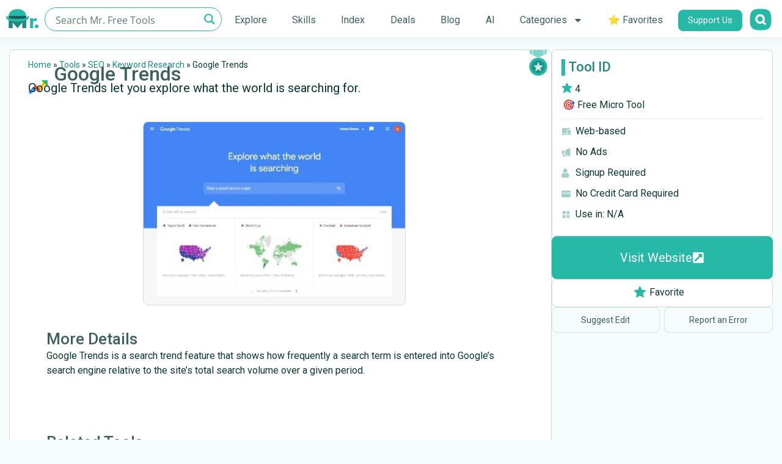

--- FILE ---
content_type: text/html; charset=UTF-8
request_url: https://mrfreetools.com/tool/google-trends/
body_size: 38427
content:
<!doctype html>
<html lang="en-US" prefix="og: https://ogp.me/ns#">
<head><meta charset="UTF-8"><script>if(navigator.userAgent.match(/MSIE|Internet Explorer/i)||navigator.userAgent.match(/Trident\/7\..*?rv:11/i)){var href=document.location.href;if(!href.match(/[?&]nowprocket/)){if(href.indexOf("?")==-1){if(href.indexOf("#")==-1){document.location.href=href+"?nowprocket=1"}else{document.location.href=href.replace("#","?nowprocket=1#")}}else{if(href.indexOf("#")==-1){document.location.href=href+"&nowprocket=1"}else{document.location.href=href.replace("#","&nowprocket=1#")}}}}</script><script>class RocketLazyLoadScripts{constructor(){this.v="1.2.3",this.triggerEvents=["keydown","mousedown","mousemove","touchmove","touchstart","touchend","wheel"],this.userEventHandler=this._triggerListener.bind(this),this.touchStartHandler=this._onTouchStart.bind(this),this.touchMoveHandler=this._onTouchMove.bind(this),this.touchEndHandler=this._onTouchEnd.bind(this),this.clickHandler=this._onClick.bind(this),this.interceptedClicks=[],window.addEventListener("pageshow",t=>{this.persisted=t.persisted}),window.addEventListener("DOMContentLoaded",()=>{this._preconnect3rdParties()}),this.delayedScripts={normal:[],async:[],defer:[]},this.trash=[],this.allJQueries=[]}_addUserInteractionListener(t){if(document.hidden){t._triggerListener();return}this.triggerEvents.forEach(e=>window.addEventListener(e,t.userEventHandler,{passive:!0})),window.addEventListener("touchstart",t.touchStartHandler,{passive:!0}),window.addEventListener("mousedown",t.touchStartHandler),document.addEventListener("visibilitychange",t.userEventHandler)}_removeUserInteractionListener(){this.triggerEvents.forEach(t=>window.removeEventListener(t,this.userEventHandler,{passive:!0})),document.removeEventListener("visibilitychange",this.userEventHandler)}_onTouchStart(t){"HTML"!==t.target.tagName&&(window.addEventListener("touchend",this.touchEndHandler),window.addEventListener("mouseup",this.touchEndHandler),window.addEventListener("touchmove",this.touchMoveHandler,{passive:!0}),window.addEventListener("mousemove",this.touchMoveHandler),t.target.addEventListener("click",this.clickHandler),this._renameDOMAttribute(t.target,"onclick","rocket-onclick"),this._pendingClickStarted())}_onTouchMove(t){window.removeEventListener("touchend",this.touchEndHandler),window.removeEventListener("mouseup",this.touchEndHandler),window.removeEventListener("touchmove",this.touchMoveHandler,{passive:!0}),window.removeEventListener("mousemove",this.touchMoveHandler),t.target.removeEventListener("click",this.clickHandler),this._renameDOMAttribute(t.target,"rocket-onclick","onclick"),this._pendingClickFinished()}_onTouchEnd(t){window.removeEventListener("touchend",this.touchEndHandler),window.removeEventListener("mouseup",this.touchEndHandler),window.removeEventListener("touchmove",this.touchMoveHandler,{passive:!0}),window.removeEventListener("mousemove",this.touchMoveHandler)}_onClick(t){t.target.removeEventListener("click",this.clickHandler),this._renameDOMAttribute(t.target,"rocket-onclick","onclick"),this.interceptedClicks.push(t),t.preventDefault(),t.stopPropagation(),t.stopImmediatePropagation(),this._pendingClickFinished()}_replayClicks(){window.removeEventListener("touchstart",this.touchStartHandler,{passive:!0}),window.removeEventListener("mousedown",this.touchStartHandler),this.interceptedClicks.forEach(t=>{t.target.dispatchEvent(new MouseEvent("click",{view:t.view,bubbles:!0,cancelable:!0}))})}_waitForPendingClicks(){return new Promise(t=>{this._isClickPending?this._pendingClickFinished=t:t()})}_pendingClickStarted(){this._isClickPending=!0}_pendingClickFinished(){this._isClickPending=!1}_renameDOMAttribute(t,e,r){t.hasAttribute&&t.hasAttribute(e)&&(event.target.setAttribute(r,event.target.getAttribute(e)),event.target.removeAttribute(e))}_triggerListener(){this._removeUserInteractionListener(this),"loading"===document.readyState?document.addEventListener("DOMContentLoaded",this._loadEverythingNow.bind(this)):this._loadEverythingNow()}_preconnect3rdParties(){let t=[];document.querySelectorAll("script[type=rocketlazyloadscript]").forEach(e=>{if(e.hasAttribute("src")){let r=new URL(e.src).origin;r!==location.origin&&t.push({src:r,crossOrigin:e.crossOrigin||"module"===e.getAttribute("data-rocket-type")})}}),t=[...new Map(t.map(t=>[JSON.stringify(t),t])).values()],this._batchInjectResourceHints(t,"preconnect")}async _loadEverythingNow(){this.lastBreath=Date.now(),this._delayEventListeners(this),this._delayJQueryReady(this),this._handleDocumentWrite(),this._registerAllDelayedScripts(),this._preloadAllScripts(),await this._loadScriptsFromList(this.delayedScripts.normal),await this._loadScriptsFromList(this.delayedScripts.defer),await this._loadScriptsFromList(this.delayedScripts.async);try{await this._triggerDOMContentLoaded(),await this._triggerWindowLoad()}catch(t){console.error(t)}window.dispatchEvent(new Event("rocket-allScriptsLoaded")),this._waitForPendingClicks().then(()=>{this._replayClicks()}),this._emptyTrash()}_registerAllDelayedScripts(){document.querySelectorAll("script[type=rocketlazyloadscript]").forEach(t=>{t.hasAttribute("data-rocket-src")?t.hasAttribute("async")&&!1!==t.async?this.delayedScripts.async.push(t):t.hasAttribute("defer")&&!1!==t.defer||"module"===t.getAttribute("data-rocket-type")?this.delayedScripts.defer.push(t):this.delayedScripts.normal.push(t):this.delayedScripts.normal.push(t)})}async _transformScript(t){return new Promise((await this._littleBreath(),navigator.userAgent.indexOf("Firefox/")>0||""===navigator.vendor)?e=>{let r=document.createElement("script");[...t.attributes].forEach(t=>{let e=t.nodeName;"type"!==e&&("data-rocket-type"===e&&(e="type"),"data-rocket-src"===e&&(e="src"),r.setAttribute(e,t.nodeValue))}),t.text&&(r.text=t.text),r.hasAttribute("src")?(r.addEventListener("load",e),r.addEventListener("error",e)):(r.text=t.text,e());try{t.parentNode.replaceChild(r,t)}catch(i){e()}}:async e=>{function r(){t.setAttribute("data-rocket-status","failed"),e()}try{let i=t.getAttribute("data-rocket-type"),n=t.getAttribute("data-rocket-src");t.text,i?(t.type=i,t.removeAttribute("data-rocket-type")):t.removeAttribute("type"),t.addEventListener("load",function r(){t.setAttribute("data-rocket-status","executed"),e()}),t.addEventListener("error",r),n?(t.removeAttribute("data-rocket-src"),t.src=n):t.src="data:text/javascript;base64,"+window.btoa(unescape(encodeURIComponent(t.text)))}catch(s){r()}})}async _loadScriptsFromList(t){let e=t.shift();return e&&e.isConnected?(await this._transformScript(e),this._loadScriptsFromList(t)):Promise.resolve()}_preloadAllScripts(){this._batchInjectResourceHints([...this.delayedScripts.normal,...this.delayedScripts.defer,...this.delayedScripts.async],"preload")}_batchInjectResourceHints(t,e){var r=document.createDocumentFragment();t.forEach(t=>{let i=t.getAttribute&&t.getAttribute("data-rocket-src")||t.src;if(i){let n=document.createElement("link");n.href=i,n.rel=e,"preconnect"!==e&&(n.as="script"),t.getAttribute&&"module"===t.getAttribute("data-rocket-type")&&(n.crossOrigin=!0),t.crossOrigin&&(n.crossOrigin=t.crossOrigin),t.integrity&&(n.integrity=t.integrity),r.appendChild(n),this.trash.push(n)}}),document.head.appendChild(r)}_delayEventListeners(t){let e={};function r(t,r){!function t(r){!e[r]&&(e[r]={originalFunctions:{add:r.addEventListener,remove:r.removeEventListener},eventsToRewrite:[]},r.addEventListener=function(){arguments[0]=i(arguments[0]),e[r].originalFunctions.add.apply(r,arguments)},r.removeEventListener=function(){arguments[0]=i(arguments[0]),e[r].originalFunctions.remove.apply(r,arguments)});function i(t){return e[r].eventsToRewrite.indexOf(t)>=0?"rocket-"+t:t}}(t),e[t].eventsToRewrite.push(r)}function i(t,e){let r=t[e];Object.defineProperty(t,e,{get:()=>r||function(){},set(i){t["rocket"+e]=r=i}})}r(document,"DOMContentLoaded"),r(window,"DOMContentLoaded"),r(window,"load"),r(window,"pageshow"),r(document,"readystatechange"),i(document,"onreadystatechange"),i(window,"onload"),i(window,"onpageshow")}_delayJQueryReady(t){let e;function r(r){if(r&&r.fn&&!t.allJQueries.includes(r)){r.fn.ready=r.fn.init.prototype.ready=function(e){return t.domReadyFired?e.bind(document)(r):document.addEventListener("rocket-DOMContentLoaded",()=>e.bind(document)(r)),r([])};let i=r.fn.on;r.fn.on=r.fn.init.prototype.on=function(){if(this[0]===window){function t(t){return t.split(" ").map(t=>"load"===t||0===t.indexOf("load.")?"rocket-jquery-load":t).join(" ")}"string"==typeof arguments[0]||arguments[0]instanceof String?arguments[0]=t(arguments[0]):"object"==typeof arguments[0]&&Object.keys(arguments[0]).forEach(e=>{let r=arguments[0][e];delete arguments[0][e],arguments[0][t(e)]=r})}return i.apply(this,arguments),this},t.allJQueries.push(r)}e=r}r(window.jQuery),Object.defineProperty(window,"jQuery",{get:()=>e,set(t){r(t)}})}async _triggerDOMContentLoaded(){this.domReadyFired=!0,await this._littleBreath(),document.dispatchEvent(new Event("rocket-DOMContentLoaded")),await this._littleBreath(),window.dispatchEvent(new Event("rocket-DOMContentLoaded")),await this._littleBreath(),document.dispatchEvent(new Event("rocket-readystatechange")),await this._littleBreath(),document.rocketonreadystatechange&&document.rocketonreadystatechange()}async _triggerWindowLoad(){await this._littleBreath(),window.dispatchEvent(new Event("rocket-load")),await this._littleBreath(),window.rocketonload&&window.rocketonload(),await this._littleBreath(),this.allJQueries.forEach(t=>t(window).trigger("rocket-jquery-load")),await this._littleBreath();let t=new Event("rocket-pageshow");t.persisted=this.persisted,window.dispatchEvent(t),await this._littleBreath(),window.rocketonpageshow&&window.rocketonpageshow({persisted:this.persisted})}_handleDocumentWrite(){let t=new Map;document.write=document.writeln=function(e){let r=document.currentScript;r||console.error("WPRocket unable to document.write this: "+e);let i=document.createRange(),n=r.parentElement,s=t.get(r);void 0===s&&(s=r.nextSibling,t.set(r,s));let a=document.createDocumentFragment();i.setStart(a,0),a.appendChild(i.createContextualFragment(e)),n.insertBefore(a,s)}}async _littleBreath(){Date.now()-this.lastBreath>45&&(await this._requestAnimFrame(),this.lastBreath=Date.now())}async _requestAnimFrame(){return document.hidden?new Promise(t=>setTimeout(t)):new Promise(t=>requestAnimationFrame(t))}_emptyTrash(){this.trash.forEach(t=>t.remove())}static run(){let t=new RocketLazyLoadScripts;t._addUserInteractionListener(t)}}RocketLazyLoadScripts.run();</script>

<script type="rocketlazyloadscript">(function(w,d,s,l,i){w[l]=w[l]||[];w[l].push({'gtm.start':
new Date().getTime(),event:'gtm.js'});var f=d.getElementsByTagName(s)[0],
j=d.createElement(s),dl=l!='dataLayer'?'&l='+l:'';j.async=true;j.src=
'https://www.googletagmanager.com/gtm.js?id='+i+dl;f.parentNode.insertBefore(j,f);
})(window,document,'script','dataLayer','GTM-T6DV4DG');</script>

	
		<meta name="viewport" content="width=device-width, initial-scale=1">
	<link rel="profile" href="https://gmpg.org/xfn/11">
	

<title>Google Trends | Keyword Research</title><link rel="preload" as="style" href="https://fonts.googleapis.com/css?family=Lato%3A100%2C100italic%2C200%2C200italic%2C300%2C300italic%2C400%2C400italic%2C500%2C500italic%2C600%2C600italic%2C700%2C700italic%2C800%2C800italic%2C900%2C900italic%7CRoboto%3A100%2C100italic%2C200%2C200italic%2C300%2C300italic%2C400%2C400italic%2C500%2C500italic%2C600%2C600italic%2C700%2C700italic%2C800%2C800italic%2C900%2C900italic&#038;display=swap" /><link rel="stylesheet" href="https://fonts.googleapis.com/css?family=Lato%3A100%2C100italic%2C200%2C200italic%2C300%2C300italic%2C400%2C400italic%2C500%2C500italic%2C600%2C600italic%2C700%2C700italic%2C800%2C800italic%2C900%2C900italic%7CRoboto%3A100%2C100italic%2C200%2C200italic%2C300%2C300italic%2C400%2C400italic%2C500%2C500italic%2C600%2C600italic%2C700%2C700italic%2C800%2C800italic%2C900%2C900italic&#038;display=swap" media="print" onload="this.media='all'" /><noscript><link rel="stylesheet" href="https://fonts.googleapis.com/css?family=Lato%3A100%2C100italic%2C200%2C200italic%2C300%2C300italic%2C400%2C400italic%2C500%2C500italic%2C600%2C600italic%2C700%2C700italic%2C800%2C800italic%2C900%2C900italic%7CRoboto%3A100%2C100italic%2C200%2C200italic%2C300%2C300italic%2C400%2C400italic%2C500%2C500italic%2C600%2C600italic%2C700%2C700italic%2C800%2C800italic%2C900%2C900italic&#038;display=swap" /></noscript>
<meta name="description" content="Free Type:   🎯 Free Micro Tool | Google Trends let you explore what the world is searching for."/>
<meta name="robots" content="follow, index, max-snippet:-1, max-video-preview:-1, max-image-preview:large"/>
<link rel="canonical" href="https://mrfreetools.com/tool/google-trends/" />
<meta property="og:locale" content="en_US" />
<meta property="og:type" content="article" />
<meta property="og:title" content="Google Trends | Keyword Research" />
<meta property="og:description" content="Free Type:   🎯 Free Micro Tool | Google Trends let you explore what the world is searching for." />
<meta property="og:url" content="https://mrfreetools.com/tool/google-trends/" />
<meta property="og:site_name" content="Mr. Free Tools" />
<meta property="article:publisher" content="https://www.facebook.com/MrFreeTools/" />
<meta property="og:updated_time" content="2023-03-25T17:05:53+03:00" />
<meta property="og:image" content="https://mrfreetools.com/wp-content/uploads/2021/04/Google-trends-image-7ec7301f.jpg" />
<meta property="og:image:secure_url" content="https://mrfreetools.com/wp-content/uploads/2021/04/Google-trends-image-7ec7301f.jpg" />
<meta property="og:image:width" content="430" />
<meta property="og:image:height" content="300" />
<meta property="og:image:alt" content="Google Trends" />
<meta property="og:image:type" content="image/jpeg" />
<meta property="article:published_time" content="2021-04-24T22:04:46+03:00" />
<meta property="article:modified_time" content="2023-03-25T17:05:53+03:00" />
<meta name="twitter:card" content="summary_large_image" />
<meta name="twitter:title" content="Google Trends | Keyword Research" />
<meta name="twitter:description" content="Free Type:   🎯 Free Micro Tool | Google Trends let you explore what the world is searching for." />
<meta name="twitter:site" content="@MrFreeTools" />
<meta name="twitter:creator" content="@MrFreeTools" />
<meta name="twitter:image" content="https://mrfreetools.com/wp-content/uploads/2021/04/Google-trends-image-7ec7301f.jpg" />
<script type="application/ld+json" class="rank-math-schema">{"@context":"https://schema.org","@graph":[{"@type":["Person","Organization"],"@id":"https://mrfreetools.com/#person","name":"Mr. Free Tools","sameAs":["https://www.facebook.com/MrFreeTools/","https://twitter.com/MrFreeTools","https://www.instagram.com/mrfreetools/"],"logo":{"@type":"ImageObject","@id":"https://mrfreetools.com/#logo","url":"https://mrfreetools.com/wp-content/uploads/2021/08/Mr-free-tools-logo.png","contentUrl":"https://mrfreetools.com/wp-content/uploads/2021/08/Mr-free-tools-logo.png","caption":"Mr. Free Tools","inLanguage":"en-US","width":"251","height":"40"},"image":{"@type":"ImageObject","@id":"https://mrfreetools.com/#logo","url":"https://mrfreetools.com/wp-content/uploads/2021/08/Mr-free-tools-logo.png","contentUrl":"https://mrfreetools.com/wp-content/uploads/2021/08/Mr-free-tools-logo.png","caption":"Mr. Free Tools","inLanguage":"en-US","width":"251","height":"40"}},{"@type":"WebSite","@id":"https://mrfreetools.com/#website","url":"https://mrfreetools.com","name":"Mr. Free Tools","alternateName":"Mr. Free Tools","publisher":{"@id":"https://mrfreetools.com/#person"},"inLanguage":"en-US"},{"@type":"ImageObject","@id":"https://mrfreetools.com/wp-content/uploads/2021/04/Google-trends-image-7ec7301f.jpg","url":"https://mrfreetools.com/wp-content/uploads/2021/04/Google-trends-image-7ec7301f.jpg","width":"430","height":"300","inLanguage":"en-US"},{"@type":"BreadcrumbList","@id":"https://mrfreetools.com/tool/google-trends/#breadcrumb","itemListElement":[{"@type":"ListItem","position":"1","item":{"@id":"https://mrfreetools.com","name":"Home"}},{"@type":"ListItem","position":"2","item":{"@id":"https://mrfreetools.com/tool/","name":"Tools"}},{"@type":"ListItem","position":"3","item":{"@id":"https://mrfreetools.com/tool_category/seo/","name":"SEO"}},{"@type":"ListItem","position":"4","item":{"@id":"https://mrfreetools.com/tool_category/keyword-research-seo-2/","name":"Keyword Research"}},{"@type":"ListItem","position":"5","item":{"@id":"https://mrfreetools.com/tool/google-trends/","name":"Google Trends"}}]},{"@type":"WebPage","@id":"https://mrfreetools.com/tool/google-trends/#webpage","url":"https://mrfreetools.com/tool/google-trends/","name":"Google Trends | Keyword Research","datePublished":"2021-04-24T22:04:46+03:00","dateModified":"2023-03-25T17:05:53+03:00","isPartOf":{"@id":"https://mrfreetools.com/#website"},"primaryImageOfPage":{"@id":"https://mrfreetools.com/wp-content/uploads/2021/04/Google-trends-image-7ec7301f.jpg"},"inLanguage":"en-US","breadcrumb":{"@id":"https://mrfreetools.com/tool/google-trends/#breadcrumb"}},{"@type":"Person","@id":"https://mrfreetools.com/tool/google-trends/#author","name":"Mr. Free Tools","image":{"@type":"ImageObject","@id":"https://secure.gravatar.com/avatar/0c891e8faabd9e36a2df3ca4c518ce4409fec61a6d7c30859e65bc7e0ce6cd76?s=96&amp;d=mm&amp;r=g","url":"https://secure.gravatar.com/avatar/0c891e8faabd9e36a2df3ca4c518ce4409fec61a6d7c30859e65bc7e0ce6cd76?s=96&amp;d=mm&amp;r=g","caption":"Mr. Free Tools","inLanguage":"en-US"},"sameAs":["https://mrfreetools.com"]},{"@type":"Article","headline":"Google Trends | Keyword Research","datePublished":"2021-04-24T22:04:46+03:00","dateModified":"2023-03-25T17:05:53+03:00","articleSection":"Keyword Research","author":{"@id":"https://mrfreetools.com/tool/google-trends/#author","name":"Mr. Free Tools"},"publisher":{"@id":"https://mrfreetools.com/#person"},"description":"Free Type: \u200a\u200a\ud83c\udfaf Free Micro Tool | Google Trends let you explore what the world is searching for.","name":"Google Trends | Keyword Research","@id":"https://mrfreetools.com/tool/google-trends/#richSnippet","isPartOf":{"@id":"https://mrfreetools.com/tool/google-trends/#webpage"},"image":{"@id":"https://mrfreetools.com/wp-content/uploads/2021/04/Google-trends-image-7ec7301f.jpg"},"inLanguage":"en-US","mainEntityOfPage":{"@id":"https://mrfreetools.com/tool/google-trends/#webpage"}}]}</script>


<link href='https://fonts.gstatic.com' crossorigin rel='preconnect' />
<link rel="alternate" type="application/rss+xml" title="Mr. Free Tools &raquo; Feed" href="https://mrfreetools.com/feed/" />
<link rel="alternate" type="application/rss+xml" title="Mr. Free Tools &raquo; Comments Feed" href="https://mrfreetools.com/comments/feed/" />
<style id='wp-img-auto-sizes-contain-inline-css'>
img:is([sizes=auto i],[sizes^="auto," i]){contain-intrinsic-size:3000px 1500px}
/*# sourceURL=wp-img-auto-sizes-contain-inline-css */
</style>
<style id='wpgb-head-inline-css'>
.wp-grid-builder:not(.wpgb-template),.wpgb-facet{opacity:0.01}.wpgb-facet fieldset{margin:0;padding:0;border:none;outline:none;box-shadow:none}.wpgb-facet fieldset:last-child{margin-bottom:40px;}.wpgb-facet fieldset legend.wpgb-sr-only{height:1px;width:1px}
/*# sourceURL=wpgb-head-inline-css */
</style>
<link data-minify="1" rel='stylesheet' id='hello-elementor-css' href='https://mrfreetools.com/wp-content/cache/min/1/wp-content/themes/hello-elementor/assets/css/reset.css?ver=1765810917' media='all' />
<link data-minify="1" rel='stylesheet' id='hello-elementor-theme-style-css' href='https://mrfreetools.com/wp-content/cache/min/1/wp-content/themes/hello-elementor/assets/css/theme.css?ver=1765810917' media='all' />
<link data-minify="1" rel='stylesheet' id='hello-elementor-header-footer-css' href='https://mrfreetools.com/wp-content/cache/min/1/wp-content/themes/hello-elementor/assets/css/header-footer.css?ver=1765810917' media='all' />
<link rel='stylesheet' id='elementor-frontend-css' href='https://mrfreetools.com/wp-content/uploads/elementor/css/custom-frontend.min.css?ver=1765810916' media='all' />
<link rel='stylesheet' id='widget-image-css' href='https://mrfreetools.com/wp-content/plugins/elementor/assets/css/widget-image.min.css?ver=3.33.4' media='all' />
<link rel='stylesheet' id='widget-nav-menu-css' href='https://mrfreetools.com/wp-content/uploads/elementor/css/custom-pro-widget-nav-menu.min.css?ver=1765810916' media='all' />
<link rel='stylesheet' id='widget-heading-css' href='https://mrfreetools.com/wp-content/plugins/elementor/assets/css/widget-heading.min.css?ver=3.33.4' media='all' />
<link rel='stylesheet' id='widget-social-icons-css' href='https://mrfreetools.com/wp-content/plugins/elementor/assets/css/widget-social-icons.min.css?ver=3.33.4' media='all' />
<link rel='stylesheet' id='e-apple-webkit-css' href='https://mrfreetools.com/wp-content/uploads/elementor/css/custom-apple-webkit.min.css?ver=1765810916' media='all' />
<link rel='stylesheet' id='widget-icon-box-css' href='https://mrfreetools.com/wp-content/uploads/elementor/css/custom-widget-icon-box.min.css?ver=1765810916' media='all' />
<link rel='stylesheet' id='widget-video-css' href='https://mrfreetools.com/wp-content/plugins/elementor/assets/css/widget-video.min.css?ver=3.33.4' media='all' />
<link rel='stylesheet' id='widget-post-info-css' href='https://mrfreetools.com/wp-content/plugins/elementor-pro/assets/css/widget-post-info.min.css?ver=3.33.2' media='all' />
<link rel='stylesheet' id='widget-icon-list-css' href='https://mrfreetools.com/wp-content/uploads/elementor/css/custom-widget-icon-list.min.css?ver=1765810916' media='all' />
<link rel='stylesheet' id='e-animation-fadeIn-css' href='https://mrfreetools.com/wp-content/plugins/elementor/assets/lib/animations/styles/fadeIn.min.css?ver=3.33.4' media='all' />
<link rel='stylesheet' id='e-popup-css' href='https://mrfreetools.com/wp-content/plugins/elementor-pro/assets/css/conditionals/popup.min.css?ver=3.33.2' media='all' />
<link rel='stylesheet' id='e-animation-zoomIn-css' href='https://mrfreetools.com/wp-content/plugins/elementor/assets/lib/animations/styles/zoomIn.min.css?ver=3.33.4' media='all' />
<link rel='stylesheet' id='elementor-post-7-css' href='https://mrfreetools.com/wp-content/uploads/elementor/css/post-7.css?ver=1765810916' media='all' />
<link rel='stylesheet' id='elementor-post-925-css' href='https://mrfreetools.com/wp-content/uploads/elementor/css/post-925.css?ver=1765810916' media='all' />
<link rel='stylesheet' id='elementor-post-1037-css' href='https://mrfreetools.com/wp-content/uploads/elementor/css/post-1037.css?ver=1765810916' media='all' />
<link rel='stylesheet' id='elementor-post-22544-css' href='https://mrfreetools.com/wp-content/uploads/elementor/css/post-22544.css?ver=1765810917' media='all' />
<link rel='stylesheet' id='elementor-post-47506-css' href='https://mrfreetools.com/wp-content/uploads/elementor/css/post-47506.css?ver=1768062563' media='all' />
<link rel='stylesheet' id='elementor-post-46488-css' href='https://mrfreetools.com/wp-content/uploads/elementor/css/post-46488.css?ver=1768217855' media='all' />
<link rel='stylesheet' id='hello-elementor-child-style-css' href='https://mrfreetools.com/wp-content/themes/hello-theme-child-master/style.css?ver=1.0.0' media='all' />


<script src="https://mrfreetools.com/wp-includes/js/jquery/jquery.min.js?ver=3.7.1" id="jquery-core-js"></script>
<script id="favorites-js-extra">
var favorites_data = {"ajaxurl":"https://mrfreetools.com/wp-admin/admin-ajax.php","nonce":"726a26cdd0","favorite":"Favorite \u003Ci class=\"sf-icon-star-empty\"\u003E\u003C/i\u003E","favorited":"Favorited \u003Ci class=\"sf-icon-star-full\"\u003E\u003C/i\u003E","includecount":"","indicate_loading":"1","loading_text":"","loading_image":"\u003Cspan class=\"sf-icon-spinner-wrapper\"\u003E\u003Ci class=\"sf-icon-spinner\"\u003E\u003C/i\u003E\u003C/span\u003E","loading_image_active":"\u003Cspan class=\"sf-icon-spinner-wrapper active\"\u003E\u003Ci class=\"sf-icon-spinner active\"\u003E\u003C/i\u003E\u003C/span\u003E","loading_image_preload":"","cache_enabled":"1","button_options":{"button_type":{"label":"Favorite","icon":"\u003Ci class=\"sf-icon-favorite\"\u003E\u003C/i\u003E","icon_class":"sf-icon-favorite","state_default":"Favorite","state_active":"Favorited"},"custom_colors":true,"box_shadow":false,"include_count":false,"default":{"background_default":"#ffffff","border_default":"#ffffff","text_default":"#0b3732","icon_default":"#26b9a8","count_default":false},"active":{"background_active":"#ffffff","border_active":"#ffffff","text_active":"#26b9a8","icon_active":"#26b9a8","count_active":false}},"authentication_modal_content":"\u003Cp\u003EPlease login to add favorites.\u003C/p\u003E\u003Cp\u003E\u003Ca href=\"#\" data-favorites-modal-close\u003EDismiss this notice\u003C/a\u003E\u003C/p\u003E","authentication_redirect":"","dev_mode":"","logged_in":"","user_id":"0","authentication_redirect_url":"https://mrfreetools.com/hgfdioj54gsdrjoi54gf/"};
//# sourceURL=favorites-js-extra
</script>
<script type="rocketlazyloadscript" data-rocket-src="https://mrfreetools.com/wp-content/plugins/favorites/assets/js/favorites.min.js?ver=2.3.6" id="favorites-js" defer></script>
<noscript><style>.wp-grid-builder .wpgb-card.wpgb-card-hidden .wpgb-card-wrapper{opacity:1!important;visibility:visible!important;transform:none!important}.wpgb-facet {opacity:1!important;pointer-events:auto!important}.wpgb-facet *:not(.wpgb-pagination-facet){display:none}</style></noscript>
			<style>
				.e-con.e-parent:nth-of-type(n+4):not(.e-lazyloaded):not(.e-no-lazyload),
				.e-con.e-parent:nth-of-type(n+4):not(.e-lazyloaded):not(.e-no-lazyload) * {
					background-image: none !important;
				}
				@media screen and (max-height: 1024px) {
					.e-con.e-parent:nth-of-type(n+3):not(.e-lazyloaded):not(.e-no-lazyload),
					.e-con.e-parent:nth-of-type(n+3):not(.e-lazyloaded):not(.e-no-lazyload) * {
						background-image: none !important;
					}
				}
				@media screen and (max-height: 640px) {
					.e-con.e-parent:nth-of-type(n+2):not(.e-lazyloaded):not(.e-no-lazyload),
					.e-con.e-parent:nth-of-type(n+2):not(.e-lazyloaded):not(.e-no-lazyload) * {
						background-image: none !important;
					}
				}
			</style>
			<link rel="icon" href="https://mrfreetools.com/wp-content/uploads/2021/08/Favicon-32x32-1.png" sizes="32x32" />
<link rel="icon" href="https://mrfreetools.com/wp-content/uploads/2021/08/Favicon-32x32-1.png" sizes="192x192" />
<link rel="apple-touch-icon" href="https://mrfreetools.com/wp-content/uploads/2021/08/Favicon-32x32-1.png" />
<meta name="msapplication-TileImage" content="https://mrfreetools.com/wp-content/uploads/2021/08/Favicon-32x32-1.png" />
		
		<noscript><style id="rocket-lazyload-nojs-css">.rll-youtube-player, [data-lazy-src]{display:none !important;}</style></noscript><link data-minify="1" rel="stylesheet" id="asp-basic" href="https://mrfreetools.com/wp-content/cache/min/1/wp-content/cache/asp/style.basic-ho-is-po-no-da-co-au-ga-is-ho-is-po-no-da-co-au-ga-is.css?ver=1765810917" media="all" /><style id='asp-instance-38'>div[id*='ajaxsearchpro38_'] div.asp_loader,div[id*='ajaxsearchpro38_'] div.asp_loader *{box-sizing:border-box !important;margin:0;padding:0;box-shadow:none}div[id*='ajaxsearchpro38_'] div.asp_loader{box-sizing:border-box;display:flex;flex:0 1 auto;flex-direction:column;flex-grow:0;flex-shrink:0;flex-basis:28px;max-width:100%;max-height:100%;align-items:center;justify-content:center}div[id*='ajaxsearchpro38_'] div.asp_loader-inner{width:100%;margin:0 auto;text-align:center;height:100%}@-webkit-keyframes ball-scale{0%{-webkit-transform:scale(0);transform:scale(0)}100%{-webkit-transform:scale(1);transform:scale(1);opacity:0}}@keyframes ball-scale{0%{-webkit-transform:scale(0);transform:scale(0)}100%{-webkit-transform:scale(1);transform:scale(1);opacity:0}}div[id*='ajaxsearchpro38_'] div.asp_ball-scale>div{background-color:rgb(38,185,168);border-radius:100%;-webkit-animation-fill-mode:both;animation-fill-mode:both;display:inline-block;height:100%;width:100%;-webkit-animation:ball-scale 1s 0s ease-in-out infinite;animation:ball-scale 1s 0s ease-in-out infinite}div[id*='ajaxsearchprores38_'] .asp_res_loader div.asp_loader,div[id*='ajaxsearchprores38_'] .asp_res_loader div.asp_loader *{box-sizing:border-box !important;margin:0;padding:0;box-shadow:none}div[id*='ajaxsearchprores38_'] .asp_res_loader div.asp_loader{box-sizing:border-box;display:flex;flex:0 1 auto;flex-direction:column;flex-grow:0;flex-shrink:0;flex-basis:28px;max-width:100%;max-height:100%;align-items:center;justify-content:center}div[id*='ajaxsearchprores38_'] .asp_res_loader div.asp_loader-inner{width:100%;margin:0 auto;text-align:center;height:100%}@-webkit-keyframes ball-scale{0%{-webkit-transform:scale(0);transform:scale(0)}100%{-webkit-transform:scale(1);transform:scale(1);opacity:0}}@keyframes ball-scale{0%{-webkit-transform:scale(0);transform:scale(0)}100%{-webkit-transform:scale(1);transform:scale(1);opacity:0}}div[id*='ajaxsearchprores38_'] .asp_res_loader div.asp_ball-scale>div{background-color:rgb(38,185,168);border-radius:100%;-webkit-animation-fill-mode:both;animation-fill-mode:both;display:inline-block;height:100%;width:100%;-webkit-animation:ball-scale 1s 0s ease-in-out infinite;animation:ball-scale 1s 0s ease-in-out infinite}#ajaxsearchpro38_1 div.asp_loader,#ajaxsearchpro38_2 div.asp_loader,#ajaxsearchpro38_1 div.asp_loader *,#ajaxsearchpro38_2 div.asp_loader *{box-sizing:border-box !important;margin:0;padding:0;box-shadow:none}#ajaxsearchpro38_1 div.asp_loader,#ajaxsearchpro38_2 div.asp_loader{box-sizing:border-box;display:flex;flex:0 1 auto;flex-direction:column;flex-grow:0;flex-shrink:0;flex-basis:28px;max-width:100%;max-height:100%;align-items:center;justify-content:center}#ajaxsearchpro38_1 div.asp_loader-inner,#ajaxsearchpro38_2 div.asp_loader-inner{width:100%;margin:0 auto;text-align:center;height:100%}@-webkit-keyframes ball-scale{0%{-webkit-transform:scale(0);transform:scale(0)}100%{-webkit-transform:scale(1);transform:scale(1);opacity:0}}@keyframes ball-scale{0%{-webkit-transform:scale(0);transform:scale(0)}100%{-webkit-transform:scale(1);transform:scale(1);opacity:0}}#ajaxsearchpro38_1 div.asp_ball-scale>div,#ajaxsearchpro38_2 div.asp_ball-scale>div{background-color:rgb(38,185,168);border-radius:100%;-webkit-animation-fill-mode:both;animation-fill-mode:both;display:inline-block;height:100%;width:100%;-webkit-animation:ball-scale 1s 0s ease-in-out infinite;animation:ball-scale 1s 0s ease-in-out infinite}@-webkit-keyframes asp_an_fadeInDown{0%{opacity:0;-webkit-transform:translateY(-20px)}100%{opacity:1;-webkit-transform:translateY(0)}}@keyframes asp_an_fadeInDown{0%{opacity:0;transform:translateY(-20px)}100%{opacity:1;transform:translateY(0)}}.asp_an_fadeInDown{-webkit-animation-name:asp_an_fadeInDown;animation-name:asp_an_fadeInDown}div.asp_r.asp_r_38,div.asp_r.asp_r_38 *,div.asp_m.asp_m_38,div.asp_m.asp_m_38 *,div.asp_s.asp_s_38,div.asp_s.asp_s_38 *{-webkit-box-sizing:content-box;-moz-box-sizing:content-box;-ms-box-sizing:content-box;-o-box-sizing:content-box;box-sizing:content-box;border:0;border-radius:0;text-transform:none;text-shadow:none;box-shadow:none;text-decoration:none;text-align:left;letter-spacing:normal}div.asp_r.asp_r_38,div.asp_m.asp_m_38,div.asp_s.asp_s_38{-webkit-box-sizing:border-box;-moz-box-sizing:border-box;-ms-box-sizing:border-box;-o-box-sizing:border-box;box-sizing:border-box}div.asp_r.asp_r_38,div.asp_r.asp_r_38 *,div.asp_m.asp_m_38,div.asp_m.asp_m_38 *,div.asp_s.asp_s_38,div.asp_s.asp_s_38 *{padding:0;margin:0}.wpdreams_clear{clear:both}.asp_w_container_38{width:100%}div.asp_m.asp_m_38{width:100%;height:auto;max-height:none;border-radius:5px;background:#d1eaff;margin-top:0;margin-bottom:0;background-image:-moz-radial-gradient(center,ellipse cover,rgb(255,255,255),rgb(255,255,255));background-image:-webkit-gradient(radial,center center,0px,center center,100%,rgb(255,255,255),rgb(255,255,255));background-image:-webkit-radial-gradient(center,ellipse cover,rgb(255,255,255),rgb(255,255,255));background-image:-o-radial-gradient(center,ellipse cover,rgb(255,255,255),rgb(255,255,255));background-image:-ms-radial-gradient(center,ellipse cover,rgb(255,255,255),rgb(255,255,255));background-image:radial-gradient(ellipse at center,rgb(255,255,255),rgb(255,255,255));overflow:hidden;border:1px solid rgb(38,185,168);border-radius:50px 50px 50px 50px;box-shadow:none}div.asp_m.asp_m_38 .probox{margin:6px;height:25px;background:transparent;border:0 none rgb(255,255,255);border-radius:0;box-shadow:none}p[id*=asp-try-38]{color:rgb(85,85,85) !important;display:block}div.asp_main_container+[id*=asp-try-38]{width:100%}p[id*=asp-try-38] a{color:rgb(255,181,86) !important}p[id*=asp-try-38] a:after{color:rgb(85,85,85) !important;display:inline;content:','}p[id*=asp-try-38] a:last-child:after{display:none}div.asp_m.asp_m_38 .probox .proinput{font-weight:normal;font-family:"Open Sans";color:rgb(60,97,93);font-size:16px;line-height:15px;text-shadow:none;line-height:normal;flex-grow:1;order:5;-webkit-flex-grow:1;-webkit-order:5}div.asp_m.asp_m_38 .probox .proinput input.orig{font-weight:normal;font-family:"Open Sans";color:rgb(60,97,93);font-size:16px;line-height:15px;text-shadow:none;line-height:normal;border:0;box-shadow:none;height:25px;position:relative;z-index:2;padding:0 !important;padding-top:2px !important;margin:-1px 0 0 -4px !important;width:100%;background:transparent !important}div.asp_m.asp_m_38 .probox .proinput input.autocomplete{font-weight:normal;font-family:"Open Sans";color:rgb(60,97,93);font-size:16px;line-height:15px;text-shadow:none;line-height:normal;opacity:0.25;height:25px;display:block;position:relative;z-index:1;padding:0 !important;margin:-1px 0 0 -4px !important;margin-top:-25px !important;width:100%;background:transparent !important}.rtl div.asp_m.asp_m_38 .probox .proinput input.orig,.rtl div.asp_m.asp_m_38 .probox .proinput input.autocomplete{font-weight:normal;font-family:"Open Sans";color:rgb(60,97,93);font-size:16px;line-height:15px;text-shadow:none;line-height:normal;direction:rtl;text-align:right}.rtl div.asp_m.asp_m_38 .probox .proinput{margin-right:2px}.rtl div.asp_m.asp_m_38 .probox .proloading,.rtl div.asp_m.asp_m_38 .probox .proclose{order:3}div.asp_m.asp_m_38 .probox .proinput input.orig::-webkit-input-placeholder{font-weight:normal;font-family:"Open Sans";color:rgb(60,97,93);font-size:16px;text-shadow:none;opacity:0.85}div.asp_m.asp_m_38 .probox .proinput input.orig::-moz-placeholder{font-weight:normal;font-family:"Open Sans";color:rgb(60,97,93);font-size:16px;text-shadow:none;opacity:0.85}div.asp_m.asp_m_38 .probox .proinput input.orig:-ms-input-placeholder{font-weight:normal;font-family:"Open Sans";color:rgb(60,97,93);font-size:16px;text-shadow:none;opacity:0.85}div.asp_m.asp_m_38 .probox .proinput input.orig:-moz-placeholder{font-weight:normal;font-family:"Open Sans";color:rgb(60,97,93);font-size:16px;text-shadow:none;opacity:0.85;line-height:normal !important}div.asp_m.asp_m_38 .probox .proinput input.autocomplete{font-weight:normal;font-family:"Open Sans";color:rgb(60,97,93);font-size:16px;line-height:15px;text-shadow:none;line-height:normal;border:0;box-shadow:none}div.asp_m.asp_m_38 .probox .proloading,div.asp_m.asp_m_38 .probox .proclose,div.asp_m.asp_m_38 .probox .promagnifier,div.asp_m.asp_m_38 .probox .prosettings{width:25px;height:25px;flex:0 0 25px;flex-grow:0;order:7;-webkit-flex:0 0 25px;-webkit-flex-grow:0;-webkit-order:7}div.asp_m.asp_m_38 .probox .proclose svg{fill:rgb(254,254,254);background:rgb(38,185,168);box-shadow:0 0 0 2px rgba(255,255,255,0.9)}div.asp_m.asp_m_38 .probox .proloading{width:25px;height:25px;min-width:25px;min-height:25px;max-width:25px;max-height:25px}div.asp_m.asp_m_38 .probox .proloading .asp_loader{width:21px;height:21px;min-width:21px;min-height:21px;max-width:21px;max-height:21px}div.asp_m.asp_m_38 .probox .promagnifier{width:auto;height:25px;flex:0 0 auto;order:7;-webkit-flex:0 0 auto;-webkit-order:7}div.asp_m.asp_m_38 .probox .promagnifier:focus-visible{outline:black outset}div.asp_m.asp_m_38 .probox .promagnifier .innericon{display:block;width:25px;height:25px;float:right}div.asp_m.asp_m_38 .probox .promagnifier .asp_text_button{display:block;width:auto;height:25px;float:right;margin:0;padding:0 10px 0 2px;font-weight:normal;font-family:"Open Sans";color:rgb(51,51,51);font-size:15px;line-height:auto;text-shadow:none;line-height:25px}div.asp_m.asp_m_38 .probox .promagnifier .innericon svg{fill:rgb(38,185,168)}div.asp_m.asp_m_38 .probox .prosettings .innericon svg{fill:rgb(38,185,168)}div.asp_m.asp_m_38 .probox .promagnifier{width:25px;height:25px;background:transparent;background-position:center center;background-repeat:no-repeat;order:11;-webkit-order:11;float:right;border:0 none rgb(255,255,255);border-radius:0;box-shadow:-1px 1px 0 0 rgba(255,255,255,0.64);cursor:pointer;background-size:100% 100%;background-position:center center;background-repeat:no-repeat;cursor:pointer}div.asp_m.asp_m_38 .probox .prosettings{width:25px;height:25px;background:transparent;background-position:center center;background-repeat:no-repeat;order:10;-webkit-order:10;float:right;border:0 solid rgb(255,255,255);border-radius:0;box-shadow:0 1px 0 0 rgba(255,255,255,0.64) inset;cursor:pointer;background-size:100% 100%;align-self:flex-end}div.asp_r.asp_r_38{position:absolute;z-index:11000;width:auto;margin:12px 0 0 0}div.asp_r.asp_r_38 .asp_nores{border:0 solid rgb(0,0,0);border-radius:0;box-shadow:px px px px rgb(255,255,255);padding:6px 12px 6px 12px;margin:0;font-weight:normal;font-family:inherit;color:rgba(74,74,74,1);font-size:1rem;line-height:1.2rem;text-shadow:none;font-weight:normal;background:rgb(255,255,255)}div.asp_r.asp_r_38 .asp_nores .asp_nores_kw_suggestions{color:rgba(234,67,53,1);font-weight:normal}div.asp_r.asp_r_38 .asp_nores .asp_keyword{padding:0 8px 0 0;cursor:pointer;color:rgba(38,185,168,1);font-weight:bold}div.asp_r.asp_r_38 .asp_results_top{background:rgb(255,255,255);border:1px none rgb(81,81,81);border-radius:0;padding:6px 12px 6px 12px;margin:0 0 4px 0;text-align:center;font-weight:normal;font-family:"Open Sans";color:rgb(81,81,81);font-size:13px;line-height:16px;text-shadow:none}div.asp_r.asp_r_38 .results .item{height:auto;background:rgb(255,255,255)}div.asp_r.asp_r_38 .results .item.hovered{background-image:-moz-radial-gradient(center,ellipse cover,rgb(227,243,241),rgb(227,243,241));background-image:-webkit-gradient(radial,center center,0px,center center,100%,rgb(227,243,241),rgb(227,243,241));background-image:-webkit-radial-gradient(center,ellipse cover,rgb(227,243,241),rgb(227,243,241));background-image:-o-radial-gradient(center,ellipse cover,rgb(227,243,241),rgb(227,243,241));background-image:-ms-radial-gradient(center,ellipse cover,rgb(227,243,241),rgb(227,243,241));background-image:radial-gradient(ellipse at center,rgb(227,243,241),rgb(227,243,241))}div.asp_r.asp_r_38 .results .item .asp_image{background-size:contain;background-repeat:no-repeat}div.asp_r.asp_r_38 .results .item .asp_item_overlay_img{background-size:contain;background-repeat:no-repeat}div.asp_r.asp_r_38 .results .item .asp_content{overflow:hidden;background:transparent;margin:0;padding:0 10px}div.asp_r.asp_r_38 .results .item .asp_content h3{margin:0;padding:0;display:inline-block;line-height:inherit;font-weight:normal;font-family:"Lato";color:rgba(11,55,50,1);font-size:14px;line-height:20px;text-shadow:none}div.asp_r.asp_r_38 .results .item .asp_content h3 a{margin:0;padding:0;line-height:inherit;display:block;font-weight:normal;font-family:"Lato";color:rgba(11,55,50,1);font-size:14px;line-height:20px;text-shadow:none}div.asp_r.asp_r_38 .results .item .asp_content h3 a:hover{font-weight:normal;font-family:"Lato";color:rgba(11,55,50,1);font-size:14px;line-height:20px;text-shadow:none}div.asp_r.asp_r_38 .results .item div.etc{padding:0;font-size:13px;line-height:1.3em;margin-bottom:6px}div.asp_r.asp_r_38 .results .item .etc .asp_author{padding:0;font-weight:bold;font-family:"Open Sans";color:rgb(161,161,161);font-size:11px;line-height:13px;text-shadow:none}div.asp_r.asp_r_38 .results .item .etc .asp_date{margin:0 0 0 10px;padding:0;font-weight:normal;font-family:"Open Sans";color:rgb(173,173,173);font-size:11px;line-height:15px;text-shadow:none}div.asp_r.asp_r_38 .results .item div.asp_content{margin:0;padding:0;font-weight:normal;font-family:"Open Sans";color:rgb(109,137,133);font-size:14px;line-height:1.35em;text-shadow:none}div.asp_r.asp_r_38 span.highlighted{font-weight:bold;color:rgba(38,185,168,1);background-color:rgba(255,255,255,0)}div.asp_r.asp_r_38 p.showmore{text-align:center;font-weight:normal;font-family:"Open Sans";color:rgb(60,97,93);font-size:12px;line-height:15px;text-shadow:none}div.asp_r.asp_r_38 p.showmore a{font-weight:normal;font-family:"Open Sans";color:rgb(60,97,93);font-size:12px;line-height:15px;text-shadow:none;padding:10px 5px;margin:0 auto;background:rgba(255,255,255,1);display:block;text-align:center}div.asp_r.asp_r_38 .asp_res_loader{background:rgb(255,255,255);height:200px;padding:10px}div.asp_r.asp_r_38.isotopic .asp_res_loader{background:rgba(255,255,255,0)}div.asp_r.asp_r_38 .asp_res_loader .asp_loader{height:200px;width:200px;margin:0 auto}div.asp_s.asp_s_38.searchsettings{direction:ltr;padding:0;background-image:-webkit-linear-gradient(185deg,rgb(255,255,255),rgb(255,255,255));background-image:-moz-linear-gradient(185deg,rgb(255,255,255),rgb(255,255,255));background-image:-o-linear-gradient(185deg,rgb(255,255,255),rgb(255,255,255));background-image:-ms-linear-gradient(185deg,rgb(255,255,255) 0,rgb(255,255,255) 100%);background-image:linear-gradient(185deg,rgb(255,255,255),rgb(255,255,255));box-shadow:1px 1px 0 1px rgb(38,185,168);;max-width:208px;z-index:2}div.asp_s.asp_s_38.searchsettings.asp_s{z-index:11001}div.asp_sb.asp_sb_38.searchsettings{max-width:none}div.asp_s.asp_s_38.searchsettings form{display:flex}div.asp_sb.asp_sb_38.searchsettings form{display:flex}div.asp_s.asp_s_38.searchsettings div.asp_option_label,div.asp_s.asp_s_38.searchsettings .asp_label{font-weight:bold;font-family:"Open Sans";color:rgb(43,43,43);font-size:12px;line-height:15px;text-shadow:none}div.asp_sb.asp_sb_38.searchsettings .asp_option_inner .asp_option_checkbox,div.asp_s.asp_s_38.searchsettings .asp_option_inner .asp_option_checkbox{background-image:-webkit-linear-gradient(180deg,rgb(34,34,34),rgb(34,34,34));background-image:-moz-linear-gradient(180deg,rgb(34,34,34),rgb(34,34,34));background-image:-o-linear-gradient(180deg,rgb(34,34,34),rgb(34,34,34));background-image:-ms-linear-gradient(180deg,rgb(34,34,34) 0,rgb(34,34,34) 100%);background-image:linear-gradient(180deg,rgb(34,34,34),rgb(34,34,34))}div.asp_sb.asp_sb_38.searchsettings .asp_option_inner .asp_option_checkbox:after,div.asp_s.asp_s_38.searchsettings .asp_option_inner .asp_option_checkbox:after{font-family:'asppsicons2';border:none;content:"\e800";display:block;position:absolute;top:0;left:0;font-size:11px;color:rgb(255,255,255);margin:1px 0 0 0 !important;line-height:17px;text-align:center;text-decoration:none;text-shadow:none}div.asp_sb.asp_sb_38.searchsettings .asp_sett_scroll,div.asp_s.asp_s_38.searchsettings .asp_sett_scroll{scrollbar-width:thin;scrollbar-color:rgba(0,0,0,0.5) transparent}div.asp_sb.asp_sb_38.searchsettings .asp_sett_scroll::-webkit-scrollbar,div.asp_s.asp_s_38.searchsettings .asp_sett_scroll::-webkit-scrollbar{width:7px}div.asp_sb.asp_sb_38.searchsettings .asp_sett_scroll::-webkit-scrollbar-track,div.asp_s.asp_s_38.searchsettings .asp_sett_scroll::-webkit-scrollbar-track{background:transparent}div.asp_sb.asp_sb_38.searchsettings .asp_sett_scroll::-webkit-scrollbar-thumb,div.asp_s.asp_s_38.searchsettings .asp_sett_scroll::-webkit-scrollbar-thumb{background:rgba(0,0,0,0.5);border-radius:5px;border:none}div.asp_s.asp_s_38.searchsettings .asp_sett_scroll{max-height:220px;overflow:auto}div.asp_sb.asp_sb_38.searchsettings .asp_sett_scroll{max-height:220px;overflow:auto}div.asp_s.asp_s_38.searchsettings fieldset{width:200px;min-width:200px;max-width:10000px}div.asp_sb.asp_sb_38.searchsettings fieldset{width:200px;min-width:200px;max-width:10000px}div.asp_s.asp_s_38.searchsettings fieldset legend{padding:0 0 0 10px;margin:0;background:transparent;font-weight:normal;font-family:"Open Sans";color:rgb(71,71,71);font-size:13px;line-height:15px;text-shadow:none}div.asp_r.asp_r_38.vertical{padding:4px;background:rgb(255,255,255);border-radius:3px;border:2px none rgb(74,137,191);border-radius:11px 11px 11px 11px;box-shadow:0 0 8px -2px rgba(137,133,133,0.83);visibility:hidden;display:none}div.asp_r.asp_r_38.vertical .results{max-height:none;overflow-x:hidden;overflow-y:auto}div.asp_r.asp_r_38.vertical .item{position:relative;box-sizing:border-box}div.asp_r.asp_r_38.vertical .item .asp_content h3{display:inline}div.asp_r.asp_r_38.vertical .results .item .asp_content{overflow:hidden;width:auto;height:auto;background:transparent;margin:0;padding:8px}div.asp_r.asp_r_38.vertical .results .item .asp_image{width:16px;height:16px;margin:2px 8px 0 0}div.asp_r.asp_r_38.vertical .asp_simplebar-scrollbar::before{background:transparent;background-image:-moz-radial-gradient(center,ellipse cover,rgba(109,137,133,0.55),rgba(109,137,133,0.55));background-image:-webkit-gradient(radial,center center,0px,center center,100%,rgba(109,137,133,0.55),rgba(109,137,133,0.55));background-image:-webkit-radial-gradient(center,ellipse cover,rgba(109,137,133,0.55),rgba(109,137,133,0.55));background-image:-o-radial-gradient(center,ellipse cover,rgba(109,137,133,0.55),rgba(109,137,133,0.55));background-image:-ms-radial-gradient(center,ellipse cover,rgba(109,137,133,0.55),rgba(109,137,133,0.55));background-image:radial-gradient(ellipse at center,rgba(109,137,133,0.55),rgba(109,137,133,0.55))}div.asp_r.asp_r_38.vertical .results .item::after{display:block;position:absolute;bottom:0;content:"";height:1px;width:100%;background:rgba(255,255,255,0.55)}div.asp_r.asp_r_38.vertical .results .item.asp_last_item::after{display:none}.asp_spacer{display:none !important;}.asp_v_spacer{width:100%;height:0}div.asp_r.asp_r_38 .asp_group_header{background:#DDD;background:rgb(246,246,246);border-radius:3px 3px 0 0;border-top:1px solid rgb(248,248,248);border-left:1px solid rgb(248,248,248);border-right:1px solid rgb(248,248,248);margin:0 0 -3px;padding:7px 0 7px 10px;position:relative;z-index:1000;min-width:90%;flex-grow:1;font-weight:bold;font-family:"Open Sans";color:rgba(60,97,93,1);font-size:13px;line-height:13px;text-shadow:none}div.asp_r.asp_r_38.vertical .results{scrollbar-width:thin;scrollbar-color:rgba(0,0,0,0.5) rgb(255,255,255)}div.asp_r.asp_r_38.vertical .results::-webkit-scrollbar{width:10px}div.asp_r.asp_r_38.vertical .results::-webkit-scrollbar-track{background:rgb(255,255,255);box-shadow:inset 0 0 12px 12px transparent;border:none}div.asp_r.asp_r_38.vertical .results::-webkit-scrollbar-thumb{background:transparent;box-shadow:inset 0 0 12px 12px rgba(0,0,0,0);border:solid 2px transparent;border-radius:12px}div.asp_r.asp_r_38.vertical:hover .results::-webkit-scrollbar-thumb{box-shadow:inset 0 0 12px 12px rgba(109,137,133,0.55)}@media(hover:none),(max-width:500px){div.asp_r.asp_r_38.vertical .results::-webkit-scrollbar-thumb{box-shadow:inset 0 0 12px 12px rgba(109,137,133,0.55)}}@media only screen and (max-width:640px){div.asp_r.asp_r_38.vertical .results{max-height:70vh}}</style>
				<link rel="preconnect" href="https://fonts.gstatic.com" crossorigin />
				<style>
					@font-face {
  font-family: 'Lato';
  font-style: normal;
  font-weight: 300;
  font-display: swap;
  src: url(https://fonts.gstatic.com/s/lato/v23/S6u9w4BMUTPHh7USSwiPHA.ttf) format('truetype');
}
@font-face {
  font-family: 'Lato';
  font-style: normal;
  font-weight: 400;
  font-display: swap;
  src: url(https://fonts.gstatic.com/s/lato/v23/S6uyw4BMUTPHjx4wWw.ttf) format('truetype');
}
@font-face {
  font-family: 'Lato';
  font-style: normal;
  font-weight: 700;
  font-display: swap;
  src: url(https://fonts.gstatic.com/s/lato/v23/S6u9w4BMUTPHh6UVSwiPHA.ttf) format('truetype');
}
@font-face {
  font-family: 'Open Sans';
  font-style: normal;
  font-weight: 300;
  font-stretch: normal;
  font-display: swap;
  src: url(https://fonts.gstatic.com/s/opensans/v29/memSYaGs126MiZpBA-UvWbX2vVnXBbObj2OVZyOOSr4dVJWUgsiH0B4gaVc.ttf) format('truetype');
}
@font-face {
  font-family: 'Open Sans';
  font-style: normal;
  font-weight: 400;
  font-stretch: normal;
  font-display: swap;
  src: url(https://fonts.gstatic.com/s/opensans/v29/memSYaGs126MiZpBA-UvWbX2vVnXBbObj2OVZyOOSr4dVJWUgsjZ0B4gaVc.ttf) format('truetype');
}
@font-face {
  font-family: 'Open Sans';
  font-style: normal;
  font-weight: 700;
  font-stretch: normal;
  font-display: swap;
  src: url(https://fonts.gstatic.com/s/opensans/v29/memSYaGs126MiZpBA-UvWbX2vVnXBbObj2OVZyOOSr4dVJWUgsg-1x4gaVc.ttf) format('truetype');
}

				</style></head>
<body class="wp-singular tool-template-default single single-tool postid-4300 wp-custom-logo wp-embed-responsive wp-theme-hello-elementor wp-child-theme-hello-theme-child-master hello-elementor-default elementor-default elementor-kit-7 elementor-page-22544">

<noscript><iframe src="https://www.googletagmanager.com/ns.html?id=GTM-T6DV4DG"
height="0" width="0" style="display:none;visibility:hidden"></iframe></noscript>

		<header data-elementor-type="header" data-elementor-id="925" class="elementor elementor-925 elementor-location-header" data-elementor-post-type="elementor_library">
			<div class="elementor-element elementor-element-ab41a3c e-flex e-con-boxed e-con e-parent" data-id="ab41a3c" data-element_type="container" data-settings="{&quot;background_background&quot;:&quot;classic&quot;}">
					<div class="e-con-inner">
				<div class="elementor-element elementor-element-546fa57 elementor-widget__width-initial elementor-widget-tablet__width-initial elementor-widget elementor-widget-image" data-id="546fa57" data-element_type="widget" data-widget_type="image.default">
				<div class="elementor-widget-container">
																<a href="https://mrfreetools.com">
							<img width="203" height="120" src="https://mrfreetools.com/wp-content/uploads/2021/02/Logo-short.png" class="attachment-full size-full wp-image-9310" alt="" />								</a>
															</div>
				</div>
				<div class="elementor-element elementor-element-092cedc elementor-widget__width-initial elementor-widget-tablet__width-initial elementor-widget elementor-widget-shortcode" data-id="092cedc" data-element_type="widget" data-widget_type="shortcode.default">
				<div class="elementor-widget-container">
							<div class="elementor-shortcode"><div class="asp_w_container asp_w_container_38 asp_w_container_38_1" data-id="38"><div class='asp_w asp_m asp_m_38 asp_m_38_1 wpdreams_asp_sc wpdreams_asp_sc-38 ajaxsearchpro asp_main_container asp_non_compact' data-id="38" data-name="Header Search" data-instance="1" id='ajaxsearchpro38_1'><div class="probox"><div class='prosettings' style='display:none;' data-opened=0><div class='innericon'><svg xmlns="http://www.w3.org/2000/svg" width="22" height="22" viewBox="0 0 512 512"><polygon transform="rotate(90 256 256)" points="142.332,104.886 197.48,50 402.5,256 197.48,462 142.332,407.113 292.727,256"/></svg></div></div><div class='proinput'><form role="search" action='#' autocomplete="off" aria-label="Search form"><input type='search' class='orig' placeholder='Search Mr. Free Tools' name='phrase' value='' aria-label="Search input" autocomplete="off"/><input type='text' class='autocomplete' name='phrase' value='' aria-label="Search autocomplete input" aria-hidden="true" tabindex="-1" autocomplete="off" disabled/></form></div><button class='promagnifier' aria-label="Search magnifier button"><span class='asp_text_button hiddend'> Search </span><span class='innericon'><svg xmlns="http://www.w3.org/2000/svg" width="22" height="22" viewBox="0 0 512 512"><path d="M460.355 421.59l-106.51-106.512c20.04-27.553 31.884-61.437 31.884-98.037C385.73 124.935 310.792 50 218.685 50c-92.106 0-167.04 74.934-167.04 167.04 0 92.107 74.935 167.042 167.04 167.042 34.912 0 67.352-10.773 94.184-29.158L419.945 462l40.41-40.41zM100.63 217.04c0-65.095 52.96-118.055 118.056-118.055 65.098 0 118.057 52.96 118.057 118.056 0 65.097-52.96 118.057-118.057 118.057-65.096 0-118.055-52.96-118.055-118.056z"/></svg></span><span class="asp_clear"></span></button><div class='proloading'><div class="asp_loader"><div class="asp_loader-inner asp_ball-scale"><div></div></div></div></div><div class='proclose'><svg version="1.1" xmlns="http://www.w3.org/2000/svg" xmlns:xlink="http://www.w3.org/1999/xlink" x="0px" y="0px" width="512px" height="512px" viewBox="0 0 512 512" enable-background="new 0 0 512 512" xml:space="preserve"><polygon points="438.393,374.595 319.757,255.977 438.378,137.348 374.595,73.607 255.995,192.225 137.375,73.622 73.607,137.352 192.246,255.983 73.622,374.625 137.352,438.393 256.002,319.734 374.652,438.378 "/></svg></div></div></div><div class='asp_data_container' style="display:none !important;"><div class="asp_init_data" style="display:none !important;" id="asp_init_id_38_1" data-asp-id="38" data-asp-instance="1" data-aspdata="[base64]"></div><div class='asp_hidden_data' style="display:none !important;"><div class='asp_item_overlay'><div class='asp_item_inner'><svg xmlns="http://www.w3.org/2000/svg" width="22" height="22" viewBox="0 0 512 512"><path d="M448.225 394.243l-85.387-85.385c16.55-26.08 26.146-56.986 26.146-90.094 0-92.99-75.652-168.64-168.643-168.64-92.988 0-168.64 75.65-168.64 168.64s75.65 168.64 168.64 168.64c31.466 0 60.94-8.67 86.176-23.734l86.14 86.142c36.755 36.754 92.355-18.783 55.57-55.57zm-344.233-175.48c0-64.155 52.192-116.35 116.35-116.35s116.353 52.194 116.353 116.35S284.5 335.117 220.342 335.117s-116.35-52.196-116.35-116.352zm34.463-30.26c34.057-78.9 148.668-69.75 170.248 12.863-43.482-51.037-119.984-56.532-170.248-12.862z"/></svg></div></div></div></div><div id='__original__ajaxsearchprores38_1' class='asp_w asp_r asp_r_38 asp_r_38_1 vertical ajaxsearchpro wpdreams_asp_sc wpdreams_asp_sc-38' data-id="38" data-instance="1"><div class="asp_results_top" style="display:none;"><div class="asp_rt_phrase">Results for <strong>{phrase}</strong> (<strong>{results_count}</strong> of <strong>{results_count_total}</strong>)</div><div class="asp_rt_nophrase">Displaying <strong>{results_count}</strong> results of <strong>{results_count_total}</strong></div></div><div class="results"><div class="resdrg"></div></div><div class="asp_showmore_container"><p class='showmore'><a class='asp_showmore' href="https://mrfreetools.com">More Results <span></span></a></p><div class="asp_moreres_loader" style="display: none;"><div class="asp_moreres_loader-inner"></div></div></div><div class="asp_res_loader hiddend"><div class="asp_loader"><div class="asp_loader-inner asp_ball-scale"><div></div></div></div></div></div><div id='__original__ajaxsearchprosettings38_1' class="asp_w asp_ss asp_ss_38 asp_s asp_s_38 asp_s_38_1 wpdreams_asp_sc wpdreams_asp_sc-38 ajaxsearchpro searchsettings" data-id="38" data-instance="1"><form name='options' class="asp-fss-flex" aria-label="Search settings form" autocomplete = 'off'><input type="hidden" name="current_page_id" value="4300"><input type='hidden' name='qtranslate_lang' value='0'/><input type="hidden" name="filters_changed" value="0"><input type="hidden" name="filters_initial" value="1"><div style="clear:both;"></div></form></div></div></div>
						</div>
				</div>
				<div class="elementor-element elementor-element-ac7fb0a elementor-nav-menu__align-justify elementor-nav-menu--stretch elementor-nav-menu__text-align-center elementor-widget__width-initial elementor-widget-tablet__width-initial elementor-nav-menu--dropdown-tablet elementor-nav-menu--toggle elementor-nav-menu--burger elementor-widget elementor-widget-nav-menu" data-id="ac7fb0a" data-element_type="widget" data-settings="{&quot;full_width&quot;:&quot;stretch&quot;,&quot;layout&quot;:&quot;horizontal&quot;,&quot;submenu_icon&quot;:{&quot;value&quot;:&quot;&lt;svg aria-hidden=\&quot;true\&quot; class=\&quot;e-font-icon-svg e-fas-caret-down\&quot; viewBox=\&quot;0 0 320 512\&quot; xmlns=\&quot;http:\/\/www.w3.org\/2000\/svg\&quot;&gt;&lt;path d=\&quot;M31.3 192h257.3c17.8 0 26.7 21.5 14.1 34.1L174.1 354.8c-7.8 7.8-20.5 7.8-28.3 0L17.2 226.1C4.6 213.5 13.5 192 31.3 192z\&quot;&gt;&lt;\/path&gt;&lt;\/svg&gt;&quot;,&quot;library&quot;:&quot;fa-solid&quot;},&quot;toggle&quot;:&quot;burger&quot;}" data-widget_type="nav-menu.default">
				<div class="elementor-widget-container">
								<nav aria-label="Menu" class="elementor-nav-menu--main elementor-nav-menu__container elementor-nav-menu--layout-horizontal e--pointer-none">
				<ul id="menu-1-ac7fb0a" class="elementor-nav-menu"><li class="menu-item menu-item-type-post_type menu-item-object-page menu-item-8648"><a href="https://mrfreetools.com/tools/" class="elementor-item">Explore</a></li>
<li class="menu-item menu-item-type-post_type menu-item-object-page menu-item-44906"><a href="https://mrfreetools.com/skills/" class="elementor-item">Skills</a></li>
<li class="menu-item menu-item-type-post_type menu-item-object-page menu-item-19312"><a href="https://mrfreetools.com/index/" class="elementor-item">Index</a></li>
<li class="menu-item menu-item-type-post_type menu-item-object-page menu-item-43584"><a href="https://mrfreetools.com/deals/" class="elementor-item">Deals</a></li>
<li class="menu-item menu-item-type-post_type menu-item-object-page menu-item-9151"><a href="https://mrfreetools.com/blog/" class="elementor-item">Blog</a></li>
<li class="menu-item menu-item-type-post_type menu-item-object-page menu-item-48394"><a href="https://mrfreetools.com/tools/ai/" class="elementor-item">AI</a></li>
<li class="menu-item menu-item-type-custom menu-item-object-custom menu-item-has-children menu-item-8651"><a href="#" class="elementor-item elementor-item-anchor">Categories</a>
<ul class="sub-menu elementor-nav-menu--dropdown">
	<li class="menu-item menu-item-type-post_type menu-item-object-page menu-item-19272"><a href="https://mrfreetools.com/tools/entrepreneurship/" class="elementor-sub-item">Entrepreneurship &#038; Business</a></li>
	<li class="menu-item menu-item-type-post_type menu-item-object-page menu-item-19268"><a href="https://mrfreetools.com/tools/digital-marketing/" class="elementor-sub-item">Digital Marketing</a></li>
	<li class="menu-item menu-item-type-post_type menu-item-object-page menu-item-19274"><a href="https://mrfreetools.com/tools/graphic-and-design/" class="elementor-sub-item">Graphic &#038; Web Design</a></li>
	<li class="menu-item menu-item-type-post_type menu-item-object-page menu-item-19269"><a href="https://mrfreetools.com/tools/ecommerce/" class="elementor-sub-item">E-commerce</a></li>
	<li class="menu-item menu-item-type-post_type menu-item-object-page menu-item-19278"><a href="https://mrfreetools.com/tools/management-and-collaboration/" class="elementor-sub-item">Management &#038; Collaboration</a></li>
	<li class="menu-item menu-item-type-post_type menu-item-object-page menu-item-19285"><a href="https://mrfreetools.com/tools/writing/" class="elementor-sub-item">Writing &#038; Blogging</a></li>
	<li class="menu-item menu-item-type-post_type menu-item-object-page menu-item-19282"><a href="https://mrfreetools.com/tools/social-media/" class="elementor-sub-item">Social Media</a></li>
	<li class="menu-item menu-item-type-post_type menu-item-object-page menu-item-34761"><a href="https://mrfreetools.com/tools/security-privacy/" class="elementor-sub-item">Security &#038; Privacy</a></li>
	<li class="menu-item menu-item-type-post_type menu-item-object-page menu-item-34759"><a href="https://mrfreetools.com/tools/personal-development/" class="elementor-sub-item">Personal Development</a></li>
	<li class="menu-item menu-item-type-post_type menu-item-object-page menu-item-19273"><a href="https://mrfreetools.com/tools/finance/" class="elementor-sub-item">Finance</a></li>
	<li class="menu-item menu-item-type-post_type menu-item-object-page menu-item-19284"><a href="https://mrfreetools.com/tools/development/" class="elementor-sub-item">Web &#038; App Development</a></li>
	<li class="menu-item menu-item-type-post_type menu-item-object-page menu-item-19281"><a href="https://mrfreetools.com/tools/seo/" class="elementor-sub-item">SEO</a></li>
	<li class="menu-item menu-item-type-post_type menu-item-object-page menu-item-19279"><a href="https://mrfreetools.com/tools/sales-customer-service/" class="elementor-sub-item">Sales &#038; Customer Service</a></li>
	<li class="menu-item menu-item-type-post_type menu-item-object-page menu-item-34755"><a href="https://mrfreetools.com/tools/multimedia/" class="elementor-sub-item">Multimedia</a></li>
	<li class="menu-item menu-item-type-post_type menu-item-object-page menu-item-48805"><a href="https://mrfreetools.com/tools/productivity-office/" class="elementor-sub-item">Productivity &#038; Office</a></li>
	<li class="menu-item menu-item-type-post_type menu-item-object-page menu-item-19267"><a href="https://mrfreetools.com/tools/amazon/" class="elementor-sub-item">Amazon</a></li>
	<li class="menu-item menu-item-type-post_type menu-item-object-page menu-item-34760"><a href="https://mrfreetools.com/tools/education/" class="elementor-sub-item">Education</a></li>
	<li class="menu-item menu-item-type-post_type menu-item-object-page menu-item-48803"><a href="https://mrfreetools.com/tools/system/" class="elementor-sub-item">System &amp; Files</a></li>
	<li class="menu-item menu-item-type-post_type menu-item-object-page menu-item-48804"><a href="https://mrfreetools.com/tools/internet/" class="elementor-sub-item">Internet &amp; Networking</a></li>
	<li class="menu-item menu-item-type-post_type menu-item-object-page menu-item-34757"><a href="https://mrfreetools.com/tools/templates/" class="elementor-sub-item">Templates</a></li>
	<li class="menu-item menu-item-type-post_type menu-item-object-page menu-item-48802"><a href="https://mrfreetools.com/tools/recreation-lifestyle/" class="elementor-sub-item">Recreation &amp; Lifestyle</a></li>
	<li class="menu-item menu-item-type-post_type menu-item-object-page menu-item-34758"><a href="https://mrfreetools.com/tools/industry-specific/" class="elementor-sub-item">Industry Specific</a></li>
	<li class="menu-item menu-item-type-post_type menu-item-object-page menu-item-34756"><a href="https://mrfreetools.com/tools/organization/" class="elementor-sub-item">Organizations</a></li>
</ul>
</li>
<li class="menu-item menu-item-type-post_type menu-item-object-page menu-item-39519"><a href="https://mrfreetools.com/favorites/" class="elementor-item">⭐ Favorites</a></li>
</ul>			</nav>
					<div class="elementor-menu-toggle" role="button" tabindex="0" aria-label="Menu Toggle" aria-expanded="false">
			<svg aria-hidden="true" role="presentation" class="elementor-menu-toggle__icon--open e-font-icon-svg e-eicon-menu-bar" viewBox="0 0 1000 1000" xmlns="http://www.w3.org/2000/svg"><path d="M104 333H896C929 333 958 304 958 271S929 208 896 208H104C71 208 42 237 42 271S71 333 104 333ZM104 583H896C929 583 958 554 958 521S929 458 896 458H104C71 458 42 487 42 521S71 583 104 583ZM104 833H896C929 833 958 804 958 771S929 708 896 708H104C71 708 42 737 42 771S71 833 104 833Z"></path></svg><svg aria-hidden="true" role="presentation" class="elementor-menu-toggle__icon--close e-font-icon-svg e-eicon-close" viewBox="0 0 1000 1000" xmlns="http://www.w3.org/2000/svg"><path d="M742 167L500 408 258 167C246 154 233 150 217 150 196 150 179 158 167 167 154 179 150 196 150 212 150 229 154 242 171 254L408 500 167 742C138 771 138 800 167 829 196 858 225 858 254 829L496 587 738 829C750 842 767 846 783 846 800 846 817 842 829 829 842 817 846 804 846 783 846 767 842 750 829 737L588 500 833 258C863 229 863 200 833 171 804 137 775 137 742 167Z"></path></svg>		</div>
					<nav class="elementor-nav-menu--dropdown elementor-nav-menu__container" aria-hidden="true">
				<ul id="menu-2-ac7fb0a" class="elementor-nav-menu"><li class="menu-item menu-item-type-post_type menu-item-object-page menu-item-8648"><a href="https://mrfreetools.com/tools/" class="elementor-item" tabindex="-1">Explore</a></li>
<li class="menu-item menu-item-type-post_type menu-item-object-page menu-item-44906"><a href="https://mrfreetools.com/skills/" class="elementor-item" tabindex="-1">Skills</a></li>
<li class="menu-item menu-item-type-post_type menu-item-object-page menu-item-19312"><a href="https://mrfreetools.com/index/" class="elementor-item" tabindex="-1">Index</a></li>
<li class="menu-item menu-item-type-post_type menu-item-object-page menu-item-43584"><a href="https://mrfreetools.com/deals/" class="elementor-item" tabindex="-1">Deals</a></li>
<li class="menu-item menu-item-type-post_type menu-item-object-page menu-item-9151"><a href="https://mrfreetools.com/blog/" class="elementor-item" tabindex="-1">Blog</a></li>
<li class="menu-item menu-item-type-post_type menu-item-object-page menu-item-48394"><a href="https://mrfreetools.com/tools/ai/" class="elementor-item" tabindex="-1">AI</a></li>
<li class="menu-item menu-item-type-custom menu-item-object-custom menu-item-has-children menu-item-8651"><a href="#" class="elementor-item elementor-item-anchor" tabindex="-1">Categories</a>
<ul class="sub-menu elementor-nav-menu--dropdown">
	<li class="menu-item menu-item-type-post_type menu-item-object-page menu-item-19272"><a href="https://mrfreetools.com/tools/entrepreneurship/" class="elementor-sub-item" tabindex="-1">Entrepreneurship &#038; Business</a></li>
	<li class="menu-item menu-item-type-post_type menu-item-object-page menu-item-19268"><a href="https://mrfreetools.com/tools/digital-marketing/" class="elementor-sub-item" tabindex="-1">Digital Marketing</a></li>
	<li class="menu-item menu-item-type-post_type menu-item-object-page menu-item-19274"><a href="https://mrfreetools.com/tools/graphic-and-design/" class="elementor-sub-item" tabindex="-1">Graphic &#038; Web Design</a></li>
	<li class="menu-item menu-item-type-post_type menu-item-object-page menu-item-19269"><a href="https://mrfreetools.com/tools/ecommerce/" class="elementor-sub-item" tabindex="-1">E-commerce</a></li>
	<li class="menu-item menu-item-type-post_type menu-item-object-page menu-item-19278"><a href="https://mrfreetools.com/tools/management-and-collaboration/" class="elementor-sub-item" tabindex="-1">Management &#038; Collaboration</a></li>
	<li class="menu-item menu-item-type-post_type menu-item-object-page menu-item-19285"><a href="https://mrfreetools.com/tools/writing/" class="elementor-sub-item" tabindex="-1">Writing &#038; Blogging</a></li>
	<li class="menu-item menu-item-type-post_type menu-item-object-page menu-item-19282"><a href="https://mrfreetools.com/tools/social-media/" class="elementor-sub-item" tabindex="-1">Social Media</a></li>
	<li class="menu-item menu-item-type-post_type menu-item-object-page menu-item-34761"><a href="https://mrfreetools.com/tools/security-privacy/" class="elementor-sub-item" tabindex="-1">Security &#038; Privacy</a></li>
	<li class="menu-item menu-item-type-post_type menu-item-object-page menu-item-34759"><a href="https://mrfreetools.com/tools/personal-development/" class="elementor-sub-item" tabindex="-1">Personal Development</a></li>
	<li class="menu-item menu-item-type-post_type menu-item-object-page menu-item-19273"><a href="https://mrfreetools.com/tools/finance/" class="elementor-sub-item" tabindex="-1">Finance</a></li>
	<li class="menu-item menu-item-type-post_type menu-item-object-page menu-item-19284"><a href="https://mrfreetools.com/tools/development/" class="elementor-sub-item" tabindex="-1">Web &#038; App Development</a></li>
	<li class="menu-item menu-item-type-post_type menu-item-object-page menu-item-19281"><a href="https://mrfreetools.com/tools/seo/" class="elementor-sub-item" tabindex="-1">SEO</a></li>
	<li class="menu-item menu-item-type-post_type menu-item-object-page menu-item-19279"><a href="https://mrfreetools.com/tools/sales-customer-service/" class="elementor-sub-item" tabindex="-1">Sales &#038; Customer Service</a></li>
	<li class="menu-item menu-item-type-post_type menu-item-object-page menu-item-34755"><a href="https://mrfreetools.com/tools/multimedia/" class="elementor-sub-item" tabindex="-1">Multimedia</a></li>
	<li class="menu-item menu-item-type-post_type menu-item-object-page menu-item-48805"><a href="https://mrfreetools.com/tools/productivity-office/" class="elementor-sub-item" tabindex="-1">Productivity &#038; Office</a></li>
	<li class="menu-item menu-item-type-post_type menu-item-object-page menu-item-19267"><a href="https://mrfreetools.com/tools/amazon/" class="elementor-sub-item" tabindex="-1">Amazon</a></li>
	<li class="menu-item menu-item-type-post_type menu-item-object-page menu-item-34760"><a href="https://mrfreetools.com/tools/education/" class="elementor-sub-item" tabindex="-1">Education</a></li>
	<li class="menu-item menu-item-type-post_type menu-item-object-page menu-item-48803"><a href="https://mrfreetools.com/tools/system/" class="elementor-sub-item" tabindex="-1">System &amp; Files</a></li>
	<li class="menu-item menu-item-type-post_type menu-item-object-page menu-item-48804"><a href="https://mrfreetools.com/tools/internet/" class="elementor-sub-item" tabindex="-1">Internet &amp; Networking</a></li>
	<li class="menu-item menu-item-type-post_type menu-item-object-page menu-item-34757"><a href="https://mrfreetools.com/tools/templates/" class="elementor-sub-item" tabindex="-1">Templates</a></li>
	<li class="menu-item menu-item-type-post_type menu-item-object-page menu-item-48802"><a href="https://mrfreetools.com/tools/recreation-lifestyle/" class="elementor-sub-item" tabindex="-1">Recreation &amp; Lifestyle</a></li>
	<li class="menu-item menu-item-type-post_type menu-item-object-page menu-item-34758"><a href="https://mrfreetools.com/tools/industry-specific/" class="elementor-sub-item" tabindex="-1">Industry Specific</a></li>
	<li class="menu-item menu-item-type-post_type menu-item-object-page menu-item-34756"><a href="https://mrfreetools.com/tools/organization/" class="elementor-sub-item" tabindex="-1">Organizations</a></li>
</ul>
</li>
<li class="menu-item menu-item-type-post_type menu-item-object-page menu-item-39519"><a href="https://mrfreetools.com/favorites/" class="elementor-item" tabindex="-1">⭐ Favorites</a></li>
</ul>			</nav>
						</div>
				</div>
				<div class="elementor-element elementor-element-d5a7471 elementor-align-center elementor-widget__width-initial elementor-hidden-tablet elementor-hidden-mobile elementor-widget elementor-widget-button" data-id="d5a7471" data-element_type="widget" data-widget_type="button.default">
				<div class="elementor-widget-container">
									<div class="elementor-button-wrapper">
					<a class="elementor-button elementor-button-link elementor-size-sm" href="https://mrfreetools.com/support-us/">
						<span class="elementor-button-content-wrapper">
									<span class="elementor-button-text">Support Us</span>
					</span>
					</a>
				</div>
								</div>
				</div>
				<div class="elementor-element elementor-element-ab83cd9 elementor-hidden-tablet elementor-hidden-mobile elementor-widget__width-initial elementor-view-default elementor-widget elementor-widget-icon" data-id="ab83cd9" data-element_type="widget" data-widget_type="icon.default">
				<div class="elementor-widget-container">
							<div class="elementor-icon-wrapper">
			<a class="elementor-icon" href="https://mrfreetools.com/search-results/">
			<svg xmlns="http://www.w3.org/2000/svg" width="800px" height="800px" viewBox="0 0 24 24" fill="none"><g id="SVGRepo_bgCarrier" stroke-width="0"></g><g id="SVGRepo_tracerCarrier" stroke-linecap="round" stroke-linejoin="round"></g><g id="SVGRepo_iconCarrier"><rect width="24" height="24" fill="white"></rect><path fill-rule="evenodd" clip-rule="evenodd" d="M7.25007 2.38782C8.54878 2.0992 10.1243 2 12 2C13.8757 2 15.4512 2.0992 16.7499 2.38782C18.06 2.67897 19.1488 3.176 19.9864 4.01358C20.824 4.85116 21.321 5.94002 21.6122 7.25007C21.9008 8.54878 22 10.1243 22 12C22 13.8757 21.9008 15.4512 21.6122 16.7499C21.321 18.06 20.824 19.1488 19.9864 19.9864C19.1488 20.824 18.06 21.321 16.7499 21.6122C15.4512 21.9008 13.8757 22 12 22C10.1243 22 8.54878 21.9008 7.25007 21.6122C5.94002 21.321 4.85116 20.824 4.01358 19.9864C3.176 19.1488 2.67897 18.06 2.38782 16.7499C2.0992 15.4512 2 13.8757 2 12C2 10.1243 2.0992 8.54878 2.38782 7.25007C2.67897 5.94002 3.176 4.85116 4.01358 4.01358C4.85116 3.176 5.94002 2.67897 7.25007 2.38782ZM9 11.5C9 10.1193 10.1193 9 11.5 9C12.8807 9 14 10.1193 14 11.5C14 12.8807 12.8807 14 11.5 14C10.1193 14 9 12.8807 9 11.5ZM11.5 7C9.01472 7 7 9.01472 7 11.5C7 13.9853 9.01472 16 11.5 16C12.3805 16 13.202 15.7471 13.8957 15.31L15.2929 16.7071C15.6834 17.0976 16.3166 17.0976 16.7071 16.7071C17.0976 16.3166 17.0976 15.6834 16.7071 15.2929L15.31 13.8957C15.7471 13.202 16 12.3805 16 11.5C16 9.01472 13.9853 7 11.5 7Z" fill="#26b9a8"></path></g></svg>			</a>
		</div>
						</div>
				</div>
					</div>
				</div>
				</header>
				<div data-elementor-type="single-post" data-elementor-id="22544" class="elementor elementor-22544 elementor-location-single post-4300 tool type-tool status-publish has-post-thumbnail hentry editors_choice-editors-choice plan-micro platform-web-based software-n-a registration-registration ads-no-ads tool_category-keyword-research-seo-2 tool_tag-tool-basic credit_card-no-credit-card-required" data-elementor-post-type="elementor_library">
			<div class="elementor-element elementor-element-9e13c1e e-flex e-con-boxed e-con e-parent" data-id="9e13c1e" data-element_type="container">
					<div class="e-con-inner">
		<div class="elementor-element elementor-element-4644f4f e-con-full e-flex e-con e-child" data-id="4644f4f" data-element_type="container" data-settings="{&quot;background_background&quot;:&quot;classic&quot;}">
				<div class="elementor-element elementor-element-738ac08 elementor-widget elementor-widget-shortcode" data-id="738ac08" data-element_type="widget" data-widget_type="shortcode.default">
				<div class="elementor-widget-container">
							<div class="elementor-shortcode"><nav aria-label="breadcrumbs" class="rank-math-breadcrumb"><p><a href="https://mrfreetools.com">Home</a><span class="separator"> &raquo; </span><a href="https://mrfreetools.com/tool/">Tools</a><span class="separator"> &raquo; </span><a href="https://mrfreetools.com/tool_category/seo/">SEO</a><span class="separator"> &raquo; </span><a href="https://mrfreetools.com/tool_category/keyword-research-seo-2/">Keyword Research</a><span class="separator"> &raquo; </span><span class="last">Google Trends</span></p></nav></div>
						</div>
				</div>
				<div class="elementor-element elementor-element-7a30db7 elementor-widget__width-auto elementor-absolute elementor-widget elementor-widget-html" data-id="7a30db7" data-element_type="widget" data-settings="{&quot;_position&quot;:&quot;absolute&quot;}" data-widget_type="html.default">
				<div class="elementor-widget-container">
					<img src="data:image/svg+xml,%3Csvg%20xmlns='http://www.w3.org/2000/svg'%20viewBox='0%200%2042%2042'%3E%3C/svg%3E" alt="" width="42" height="42" title="Editor's Choice" data-lazy-src="https://mrfreetools.com/wp-content/uploads/2022/05/icon-editors-choice.svg" /><noscript><img src="https://mrfreetools.com/wp-content/uploads/2022/05/icon-editors-choice.svg" alt="" width="42" height="42" title="Editor's Choice" /></noscript>				</div>
				</div>
				<div class="elementor-element elementor-element-596a045 elementor-widget__width-initial elementor-widget elementor-widget-image" data-id="596a045" data-element_type="widget" data-widget_type="image.default">
				<div class="elementor-widget-container">
															<img width="32" height="32" src="data:image/svg+xml,%3Csvg%20xmlns='http://www.w3.org/2000/svg'%20viewBox='0%200%2032%2032'%3E%3C/svg%3E" title="Favicon Google Trends" alt="Favicon Google Trends" data-lazy-src="https://mrfreetools.com/wp-content/uploads/2021/04/Favicon-Google-Trends-1.png" /><noscript><img width="32" height="32" src="https://mrfreetools.com/wp-content/uploads/2021/04/Favicon-Google-Trends-1.png" title="Favicon Google Trends" alt="Favicon Google Trends" loading="lazy" /></noscript>															</div>
				</div>
				<div class="elementor-element elementor-element-705159c elementor-widget elementor-widget-theme-post-title elementor-page-title elementor-widget-heading" data-id="705159c" data-element_type="widget" data-widget_type="theme-post-title.default">
				<div class="elementor-widget-container">
					<h1 class="elementor-heading-title elementor-size-default"><a href="https://trends.google.com/" target="_blank">Google Trends</a></h1>				</div>
				</div>
				<div class="elementor-element elementor-element-2e72d54 elementor-widget elementor-widget-text-editor" data-id="2e72d54" data-element_type="widget" data-widget_type="text-editor.default">
				<div class="elementor-widget-container">
									Google Trends let you explore what the world is searching for.								</div>
				</div>
				<div class="elementor-element elementor-element-60b09e4 elementor-widget elementor-widget-theme-post-featured-image elementor-widget-image" data-id="60b09e4" data-element_type="widget" data-widget_type="theme-post-featured-image.default">
				<div class="elementor-widget-container">
																<a href="https://trends.google.com/" target="_blank">
							<img fetchpriority="high" width="430" height="300" src="data:image/svg+xml,%3Csvg%20xmlns='http://www.w3.org/2000/svg'%20viewBox='0%200%20430%20300'%3E%3C/svg%3E" class="attachment-full size-full wp-image-4299" alt="" data-lazy-src="https://mrfreetools.com/wp-content/uploads/2021/04/Google-trends-image-7ec7301f.jpg" /><noscript><img fetchpriority="high" width="430" height="300" src="https://mrfreetools.com/wp-content/uploads/2021/04/Google-trends-image-7ec7301f.jpg" class="attachment-full size-full wp-image-4299" alt="" /></noscript>								</a>
															</div>
				</div>
				<div class="elementor-element elementor-element-a9ae560 elementor-widget elementor-widget-heading" data-id="a9ae560" data-element_type="widget" data-widget_type="heading.default">
				<div class="elementor-widget-container">
					<h2 class="elementor-heading-title elementor-size-default">More Details</h2>				</div>
				</div>
				<div class="elementor-element elementor-element-d84b402 elementor-widget elementor-widget-text-editor" data-id="d84b402" data-element_type="widget" data-widget_type="text-editor.default">
				<div class="elementor-widget-container">
									<p>Google Trends is a search trend feature that shows how frequently a search term is entered into Google’s search engine relative to the site’s total search volume over a given period.</p>
								</div>
				</div>
				<div class="elementor-element elementor-element-5aeeed8 elementor-widget elementor-widget-heading" data-id="5aeeed8" data-element_type="widget" data-widget_type="heading.default">
				<div class="elementor-widget-container">
					<h2 class="elementor-heading-title elementor-size-default">Related Tools</h2>				</div>
				</div>
				<div class="elementor-element elementor-element-c00c1a5 elementor-widget elementor-widget-wpgb-grid" data-id="c00c1a5" data-element_type="widget" data-widget_type="wpgb-grid.default">
				<div class="elementor-widget-container">
					
<div class="wp-grid-builder wpgb-grid-26" data-options="{&quot;id&quot;:26,&quot;type&quot;:&quot;masonry&quot;,&quot;source&quot;:&quot;post_type&quot;,&quot;loader&quot;:0,&quot;layout&quot;:&quot;horizontal&quot;,&quot;reveal&quot;:0,&quot;isMainQuery&quot;:false,&quot;lazyLoad&quot;:0,&quot;cardSizes&quot;:{&quot;9999&quot;:{&quot;columns&quot;:3,&quot;height&quot;:240,&quot;gutter&quot;:25,&quot;ratio&quot;:&quot;1.33333&quot;},&quot;1200&quot;:{&quot;columns&quot;:3,&quot;height&quot;:240,&quot;gutter&quot;:25,&quot;ratio&quot;:&quot;1.33333&quot;},&quot;992&quot;:{&quot;columns&quot;:3,&quot;height&quot;:220,&quot;gutter&quot;:25,&quot;ratio&quot;:&quot;1.33333&quot;},&quot;768&quot;:{&quot;columns&quot;:2,&quot;height&quot;:220,&quot;gutter&quot;:25,&quot;ratio&quot;:&quot;1.33333&quot;},&quot;576&quot;:{&quot;columns&quot;:1,&quot;height&quot;:200,&quot;gutter&quot;:25,&quot;ratio&quot;:&quot;1.33333&quot;},&quot;320&quot;:{&quot;columns&quot;:1,&quot;height&quot;:200,&quot;gutter&quot;:25,&quot;ratio&quot;:&quot;1.33333&quot;}},&quot;fitRows&quot;:0,&quot;equalRows&quot;:0,&quot;equalColumns&quot;:0,&quot;fillLastRow&quot;:0,&quot;centerLastRow&quot;:0,&quot;horizontalOrder&quot;:0,&quot;fullWidth&quot;:0,&quot;transitionDelay&quot;:100,&quot;gallerySlideshow&quot;:0,&quot;rowsNumber&quot;:1,&quot;slideAlign&quot;:&quot;left&quot;,&quot;groupCells&quot;:1,&quot;draggable&quot;:1,&quot;initialIndex&quot;:0,&quot;contain&quot;:1,&quot;freeScroll&quot;:0,&quot;freeFriction&quot;:&quot;0.075&quot;,&quot;friction&quot;:&quot;0.285&quot;,&quot;attraction&quot;:&quot;0.025&quot;,&quot;autoPlay&quot;:0,&quot;pageDotAriaLabel&quot;:&quot;Page dot %d&quot;,&quot;isPreview&quot;:false,&quot;isGutenberg&quot;:false,&quot;rightToLeft&quot;:false}"><div class="wpgb-svg-icons" hidden>
	<svg viewBox="0 0 120 24" width="0" height="0">
	<defs>
        <polygon id="wpgb-star-svg" points="12 2.5 15.1 8.8 22 9.8 17 14.6 18.2 21.5 12 18.3 5.8 21.5 7 14.6 2 9.8 8.9 8.8"></polygon>
    </defs>
    <symbol id="wpgb-rating-stars-svg">
        <use xlink:href="#wpgb-star-svg"></use>
        <use xlink:href="#wpgb-star-svg" x="24"></use>
        <use xlink:href="#wpgb-star-svg" x="48"></use>
        <use xlink:href="#wpgb-star-svg" x="72"></use>
        <use xlink:href="#wpgb-star-svg" x="96"></use>
    </symbol>
</svg>
</div>
<div class="wpgb-wrapper">
	<div class="wpgb-main">
	<div class="wpgb-layout">
	<div class="wpgb-viewport">
		<div class="wpgb-masonry">
			<article class="wpgb-card wpgb-card-55 wpgb-post-24192" data-col="1" data-row="1" data-format="standard" data-fluid><div class="wpgb-card-wrapper"><div class="wpgb-card-inner"><div class="wpgb-card-media wpgb-scheme-light"><svg data-ratio style="padding-top:58.74%" viewBox="0 0 681 400"></svg><div class="wpgb-card-media-thumbnail"><a href="https://mrfreetools.com/wp-content/uploads/2022/06/Screenshot-Google-Keyword-Planner.jpg" tabindex="-1" class="wpgb-handle-lb wpgb-lightbox" data-type="image" data-rel="26" title="Enlarge photo"><div data-bg="https://mrfreetools.com/wp-content/uploads/2022/06/Screenshot-Google-Keyword-Planner.jpg" class="rocket-lazyload" style=""></div><noscript><img loading="lazy" class="wpgb-noscript-img" src="https://mrfreetools.com/wp-content/uploads/2022/06/Screenshot-Google-Keyword-Planner.jpg" alt="" height="400" width="681"></noscript></a></div><div class="wpgb-card-media-overlay"></div><div class="wpgb-card-media-content" data-action><div class="wpgb-card-media-content-center"><h3 class="wpgb-block-1 wpgb-idle-scheme-1">Google Keyword Planner</h3><div class="wpgb-block-2 wpgb-idle-scheme-2">The Google Keyword Planner lets you find keywords related to your business and see how many monthly searches they get, as well as how much it costs to target them.</div></div><a class="wpgb-card-layer-link" href="https://mrfreetools.com/tool/google-keyword-planner/"></a></div></div></div></div></article><article class="wpgb-card wpgb-card-55 wpgb-post-7937" data-col="1" data-row="1" data-format="standard" data-fluid><div class="wpgb-card-wrapper"><div class="wpgb-card-inner"><div class="wpgb-card-media wpgb-scheme-light"><svg data-ratio style="padding-top:66.89%" viewBox="0 0 598 400"></svg><div class="wpgb-card-media-thumbnail"><a href="https://mrfreetools.com/wp-content/uploads/2021/07/Screenshot-Keyword-Surfer.png" tabindex="-1" class="wpgb-handle-lb wpgb-lightbox" data-type="image" data-rel="26" title="Enlarge photo"><div data-bg="https://mrfreetools.com/wp-content/uploads/2021/07/Screenshot-Keyword-Surfer.png" class="rocket-lazyload" style=""></div><noscript><img loading="lazy" class="wpgb-noscript-img" src="https://mrfreetools.com/wp-content/uploads/2021/07/Screenshot-Keyword-Surfer.png" alt="" height="400" width="598"></noscript></a></div><div class="wpgb-card-media-overlay"></div><div class="wpgb-card-media-content" data-action><div class="wpgb-card-media-content-center"><h3 class="wpgb-block-1 wpgb-idle-scheme-1">Keyword Surfer</h3><div class="wpgb-block-2 wpgb-idle-scheme-2">Keyword Surfer for Chrome shows search volume, CPC, traffic estimates, word count, keyword count, and a list of related keywords with overlap scores.</div></div><a class="wpgb-card-layer-link" href="https://mrfreetools.com/tool/keyword-surfer/"></a></div></div></div></div></article><article class="wpgb-card wpgb-card-55 wpgb-post-4456" data-col="1" data-row="1" data-format="standard" data-fluid><div class="wpgb-card-wrapper"><div class="wpgb-card-inner"><div class="wpgb-card-media wpgb-scheme-light"><svg data-ratio style="padding-top:64.82%" viewBox="0 0 577 374"></svg><div class="wpgb-card-media-thumbnail"><a href="https://mrfreetools.com/wp-content/uploads/2021/04/faqfox-dfc1ef7f.jpg" tabindex="-1" class="wpgb-handle-lb wpgb-lightbox" data-type="image" data-rel="26" title="Enlarge photo"><div data-bg="https://mrfreetools.com/wp-content/uploads/2021/04/faqfox-dfc1ef7f.jpg" class="rocket-lazyload" style=""></div><noscript><img loading="lazy" class="wpgb-noscript-img" src="https://mrfreetools.com/wp-content/uploads/2021/04/faqfox-dfc1ef7f.jpg" alt="" height="374" width="577"></noscript></a></div><div class="wpgb-card-media-overlay"></div><div class="wpgb-card-media-content" data-action><div class="wpgb-card-media-content-center"><h3 class="wpgb-block-1 wpgb-idle-scheme-1">FAQfox</h3><div class="wpgb-block-2 wpgb-idle-scheme-2">FAQfox is an easy-to-use market research tool by WebFX that helps you quickly find questions your viewers are asking online and improve your content topics and keywords for SEO.</div></div><a class="wpgb-card-layer-link" href="https://mrfreetools.com/tool/faqfox/"></a></div></div></div></div></article>		</div>
	</div>
	<div class="wpgb-area wpgb-area-left">
	<button type="button" class="wpgb-prev-button" aria-label="Previous slide" hidden>
	<svg><use xlink:href="https://mrfreetools.com/wp-content/plugins/wp-grid-builder/public/svg/arrows/arrow-left.svg#wpgb-icon"/></svg></button>
</div>
<div class="wpgb-area wpgb-area-right">
	<button type="button" class="wpgb-next-button" aria-label="Next slide" hidden>
	<svg><use xlink:href="https://mrfreetools.com/wp-content/plugins/wp-grid-builder/public/svg/arrows/arrow-right.svg#wpgb-icon"/></svg></button>
</div>
</div>
<div class="wpgb-area wpgb-area-bottom-1">
	<ol class="wpgb-page-dots"></ol>
</div>
	</div>
		</div>
</div>
				</div>
				</div>
				</div>
		<div class="elementor-element elementor-element-b710648 e-con-full e-flex e-con e-child" data-id="b710648" data-element_type="container">
		<div class="elementor-element elementor-element-d9081a7 e-con-full e-flex e-con e-child" data-id="d9081a7" data-element_type="container" data-settings="{&quot;background_background&quot;:&quot;classic&quot;}">
				<div class="elementor-element elementor-element-1313a6f elementor-widget elementor-widget-heading" data-id="1313a6f" data-element_type="widget" data-widget_type="heading.default">
				<div class="elementor-widget-container">
					<h3 class="elementor-heading-title elementor-size-default">Tool ID</h3>				</div>
				</div>
				<div class="elementor-element elementor-element-44a94c2 elementor-widget elementor-widget-shortcode" data-id="44a94c2" data-element_type="widget" data-widget_type="shortcode.default">
				<div class="elementor-widget-container">
							<div class="elementor-shortcode"><img src="data:image/svg+xml,%3Csvg%20xmlns='http://www.w3.org/2000/svg'%20viewBox='0%200%2018%2018'%3E%3C/svg%3E" class="like-icon" alt="" width="18" height="18" data-lazy-src="https://mrfreetools.com/wp-content/uploads/2023/03/icon-star-fav.svg" /><noscript><img loading="lazy" src="https://mrfreetools.com/wp-content/uploads/2023/03/icon-star-fav.svg" class="like-icon" alt="" width="18" height="18" /></noscript> <span data-favorites-post-count-id="4300" data-siteid="">4</span> </div>
						</div>
				</div>
				<div class="elementor-element elementor-element-0658ae8 elementor-widget elementor-widget-heading" data-id="0658ae8" data-element_type="widget" data-widget_type="heading.default">
				<div class="elementor-widget-container">
					<div class="elementor-heading-title elementor-size-default"><span>  🎯 Free Micro Tool</span></div>				</div>
				</div>
				<div class="elementor-element elementor-element-7ee383b elementor-widget elementor-widget-post-info" data-id="7ee383b" data-element_type="widget" data-widget_type="post-info.default">
				<div class="elementor-widget-container">
							<ul class="elementor-icon-list-items elementor-post-info">
								<li class="elementor-icon-list-item elementor-repeater-item-0a7846e" itemprop="about">
										<span class="elementor-icon-list-icon">
								<svg xmlns="http://www.w3.org/2000/svg" xmlns:xlink="http://www.w3.org/1999/xlink" xmlns:svgjs="http://svgjs.com/svgjs" width="512" height="512" x="0" y="0" viewBox="0 0 512 512" style="enable-background:new 0 0 512 512" xml:space="preserve" class=""><g><g xmlns="http://www.w3.org/2000/svg"><path d="m30 451h280.344c-5.167-8.86-8.344-19.023-8.344-30v-30h-287c-8.284 0-15 6.714-15 15v15c0 16.567 13.431 30 30 30z" fill="#a4cfca" data-original="#000000" class=""></path><path d="m30 106v255h272v-180c0-33.091 26.909-60 60-60h120v-15c0-24.814-20.186-45-45-45h-362c-24.814 0-45 20.186-45 45z" fill="#a4cfca" data-original="#000000" class=""></path><path d="m482 151h-120c-16.538 0-30 13.462-30 30v240c0 16.538 13.462 30 30 30h120c16.538 0 30-13.462 30-30v-240c0-16.538-13.462-30-30-30zm-60 45c8.284 0 15 6.714 15 15 0 8.284-6.716 15-15 15s-15-6.716-15-15c0-8.286 6.716-15 15-15zm15 210h-30c-8.291 0-15-6.709-15-15s6.709-15 15-15h30c8.291 0 15 6.709 15 15s-6.709 15-15 15z" fill="#a4cfca" data-original="#000000" class=""></path></g></g></svg>							</span>
									<span class="elementor-icon-list-text elementor-post-info__item elementor-post-info__item--type-terms">
										<span class="elementor-post-info__terms-list">
				<span class="elementor-post-info__terms-list-item">Web-based</span>				</span>
					</span>
								</li>
				<li class="elementor-icon-list-item elementor-repeater-item-e41a8e9" itemprop="about">
										<span class="elementor-icon-list-icon">
								<svg xmlns="http://www.w3.org/2000/svg" xmlns:xlink="http://www.w3.org/1999/xlink" xmlns:svgjs="http://svgjs.com/svgjs" width="512" height="512" x="0" y="0" viewBox="0 0 6.3499999 6.3500002" style="enable-background:new 0 0 512 512" xml:space="preserve" class=""><g><g xmlns="http://www.w3.org/2000/svg" id="layer1" fill-rule="evenodd" transform="scale(.265)"><path id="rect823" d="m21.970703 1c-.125699.003515-.249611.0301884-.365234.0800781l-12.6074221 5.4042969v11.03125l12.6074221 5.404297c.660349.283464 1.39518-.201434 1.394531-.919922v-20c.00022-.5639433-.465606-1.01647874-1.029297-1zm-19.970703 6c-.5522717.0000378-.9999587.4477354-1 1v8c.0000413.552265.4477283.999962 1 1h4.9980469v-10z" fill="#a4cfca" data-original="#000000" class=""></path><path id="rect828" d="m3 19v3c.0000413.552265.4477282.999962 1 1h10c.466229-.000032.840414-.32612.951172-.757812l-7.5664064-3.242188z" fill="#a4cfca" data-original="#000000" class=""></path></g></g></svg>							</span>
									<span class="elementor-icon-list-text elementor-post-info__item elementor-post-info__item--type-terms">
										<span class="elementor-post-info__terms-list">
				<span class="elementor-post-info__terms-list-item">No Ads</span>				</span>
					</span>
								</li>
				<li class="elementor-icon-list-item elementor-repeater-item-34d3c63" itemprop="about">
										<span class="elementor-icon-list-icon">
								<svg xmlns="http://www.w3.org/2000/svg" xmlns:xlink="http://www.w3.org/1999/xlink" xmlns:svgjs="http://svgjs.com/svgjs" width="512" height="512" x="0" y="0" viewBox="0 0 512 512.002" style="enable-background:new 0 0 512 512" xml:space="preserve"><g><path xmlns="http://www.w3.org/2000/svg" d="m210.351562 246.632812c33.882813 0 63.222657-12.152343 87.195313-36.128906 23.972656-23.972656 36.125-53.304687 36.125-87.191406 0-33.875-12.152344-63.210938-36.128906-87.191406-23.976563-23.96875-53.3125-36.121094-87.191407-36.121094-33.886718 0-63.21875 12.152344-87.191406 36.125s-36.128906 53.308594-36.128906 87.1875c0 33.886719 12.15625 63.222656 36.132812 87.195312 23.976563 23.96875 53.3125 36.125 87.1875 36.125zm0 0" fill="#a4cfca" data-original="#000000"></path><path xmlns="http://www.w3.org/2000/svg" d="m426.128906 393.703125c-.691406-9.976563-2.089844-20.859375-4.148437-32.351563-2.078125-11.578124-4.753907-22.523437-7.957031-32.527343-3.308594-10.339844-7.808594-20.550781-13.371094-30.335938-5.773438-10.15625-12.554688-19-20.164063-26.277343-7.957031-7.613282-17.699219-13.734376-28.964843-18.199219-11.226563-4.441407-23.667969-6.691407-36.976563-6.691407-5.226563 0-10.28125 2.144532-20.042969 8.5-6.007812 3.917969-13.035156 8.449219-20.878906 13.460938-6.707031 4.273438-15.792969 8.277344-27.015625 11.902344-10.949219 3.542968-22.066406 5.339844-33.039063 5.339844-10.972656 0-22.085937-1.796876-33.046874-5.339844-11.210938-3.621094-20.296876-7.625-26.996094-11.898438-7.769532-4.964844-14.800782-9.496094-20.898438-13.46875-9.75-6.355468-14.808594-8.5-20.035156-8.5-13.3125 0-25.75 2.253906-36.972656 6.699219-11.257813 4.457031-21.003906 10.578125-28.96875 18.199219-7.605469 7.28125-14.390625 16.121094-20.15625 26.273437-5.558594 9.785157-10.058594 19.992188-13.371094 30.339844-3.199219 10.003906-5.875 20.945313-7.953125 32.523437-2.058594 11.476563-3.457031 22.363282-4.148437 32.363282-.679688 9.796875-1.023438 19.964844-1.023438 30.234375 0 26.726562 8.496094 48.363281 25.25 64.320312 16.546875 15.746094 38.441406 23.734375 65.066406 23.734375h246.53125c26.625 0 48.511719-7.984375 65.0625-23.734375 16.757813-15.945312 25.253906-37.585937 25.253906-64.324219-.003906-10.316406-.351562-20.492187-1.035156-30.242187zm0 0" fill="#a4cfca" data-original="#000000"></path></g></svg>							</span>
									<span class="elementor-icon-list-text elementor-post-info__item elementor-post-info__item--type-terms">
										<span class="elementor-post-info__terms-list">
				<span class="elementor-post-info__terms-list-item">Signup Required</span>				</span>
					</span>
								</li>
				<li class="elementor-icon-list-item elementor-repeater-item-19b588a" itemprop="about">
										<span class="elementor-icon-list-icon">
								<svg xmlns="http://www.w3.org/2000/svg" width="800px" height="800px" viewBox="0 0 24 24" fill="none"><g id="SVGRepo_bgCarrier" stroke-width="0"></g><g id="SVGRepo_tracerCarrier" stroke-linecap="round" stroke-linejoin="round"></g><g id="SVGRepo_iconCarrier"><path d="M0 10.9971V18C0 19.6569 1.34315 21 3 21H21C22.6569 21 24 19.6569 24 18V10.9971C23.9725 10.999 23.9447 11 23.9167 11H0.0833334C0.055294 11 0.0275035 10.999 0 10.9971Z" fill="#a4cfca"></path><path d="M24 9.00291V6C24 4.34315 22.6569 3 21 3H3C1.34315 3 0 4.34315 0 6V9.00291C0.0275035 9.00098 0.055294 9 0.0833334 9H23.9167C23.9447 9 23.9725 9.00098 24 9.00291Z" fill="#a4cfca"></path></g></svg>							</span>
									<span class="elementor-icon-list-text elementor-post-info__item elementor-post-info__item--type-terms">
										<span class="elementor-post-info__terms-list">
				<span class="elementor-post-info__terms-list-item">No Credit Card Required</span>				</span>
					</span>
								</li>
				<li class="elementor-icon-list-item elementor-repeater-item-5537713" itemprop="about">
										<span class="elementor-icon-list-icon">
								<svg xmlns="http://www.w3.org/2000/svg" xmlns:v="https://vecta.io/nano" width="512" height="512" viewBox="0 0 64 64"><path d="M29 11v14a4 4 0 0 1-4 4H11a4 4 0 0 1-4-4V11a4 4 0 0 1 4-4h14a4 4 0 0 1 4 4zm24-4H39a4 4 0 0 0-4 4v14a4 4 0 0 0 4 4h14a4 4 0 0 0 4-4V11a4 4 0 0 0-4-4zM25 35H11a4 4 0 0 0-4 4v14a4 4 0 0 0 4 4h14a4 4 0 0 0 4-4V39a4 4 0 0 0-4-4zm21 0a11 11 0 1 0 11 11 11 11 0 0 0-11-11z" fill="#a4cfca"></path></svg>							</span>
									<span class="elementor-icon-list-text elementor-post-info__item elementor-post-info__item--type-terms">
							<span class="elementor-post-info__item-prefix">Use in:</span>
										<span class="elementor-post-info__terms-list">
				<span class="elementor-post-info__terms-list-item">N/A</span>				</span>
					</span>
								</li>
				</ul>
						</div>
				</div>
				</div>
				<div class="elementor-element elementor-element-1ded17c elementor-align-justify elementor-widget elementor-widget-button" data-id="1ded17c" data-element_type="widget" data-widget_type="button.default">
				<div class="elementor-widget-container">
									<div class="elementor-button-wrapper">
					<a class="elementor-button elementor-button-link elementor-size-xl" href="https://trends.google.com/" target="_blank">
						<span class="elementor-button-content-wrapper">
						<span class="elementor-button-icon">
				<svg aria-hidden="true" class="e-font-icon-svg e-fas-external-link-square-alt" viewBox="0 0 448 512" xmlns="http://www.w3.org/2000/svg"><path d="M448 80v352c0 26.51-21.49 48-48 48H48c-26.51 0-48-21.49-48-48V80c0-26.51 21.49-48 48-48h352c26.51 0 48 21.49 48 48zm-88 16H248.029c-21.313 0-32.08 25.861-16.971 40.971l31.984 31.987L67.515 364.485c-4.686 4.686-4.686 12.284 0 16.971l31.029 31.029c4.687 4.686 12.285 4.686 16.971 0l195.526-195.526 31.988 31.991C358.058 263.977 384 253.425 384 231.979V120c0-13.255-10.745-24-24-24z"></path></svg>			</span>
									<span class="elementor-button-text">Visit Website</span>
					</span>
					</a>
				</div>
								</div>
				</div>
				<div class="elementor-element elementor-element-e4b51d8 elementor-widget elementor-widget-shortcode" data-id="e4b51d8" data-element_type="widget" data-widget_type="shortcode.default">
				<div class="elementor-widget-container">
							<div class="elementor-shortcode"><p style="text-align: center;"><button class="simplefavorite-button preset" data-postid="4300" data-siteid="1" data-groupid="1" data-favoritecount="4" style="box-shadow:none;-webkit-box-shadow:none;-moz-box-shadow:none;background-color:#ffffff;border-color:#ffffff;color:#0b3732;"><i class="sf-icon-favorite" style="color:#26b9a8;"></i>Favorite</button></p></div>
						</div>
				</div>
		<div class="elementor-element elementor-element-9b492ec e-flex e-con-boxed e-con e-child" data-id="9b492ec" data-element_type="container">
					<div class="e-con-inner">
				<div class="elementor-element elementor-element-a454784 elementor-align-justify elementor-widget__width-initial elementor-widget elementor-widget-button" data-id="a454784" data-element_type="widget" data-widget_type="button.default">
				<div class="elementor-widget-container">
									<div class="elementor-button-wrapper">
					<a class="elementor-button elementor-button-link elementor-size-md" href="https://mrfreetools.com/description/">
						<span class="elementor-button-content-wrapper">
									<span class="elementor-button-text">Suggest Edit</span>
					</span>
					</a>
				</div>
								</div>
				</div>
				<div class="elementor-element elementor-element-ec54d5a elementor-align-justify elementor-widget__width-initial elementor-widget elementor-widget-button" data-id="ec54d5a" data-element_type="widget" data-widget_type="button.default">
				<div class="elementor-widget-container">
									<div class="elementor-button-wrapper">
					<a class="elementor-button elementor-button-link elementor-size-md" href="https://mrfreetools.com/error-form/">
						<span class="elementor-button-content-wrapper">
									<span class="elementor-button-text">Report an Error</span>
					</span>
					</a>
				</div>
								</div>
				</div>
					</div>
				</div>
				</div>
					</div>
				</div>
				</div>
				<footer data-elementor-type="footer" data-elementor-id="1037" class="elementor elementor-1037 elementor-location-footer" data-elementor-post-type="elementor_library">
			<div class="elementor-element elementor-element-ee7cb3d e-con-full e-flex e-con e-parent" data-id="ee7cb3d" data-element_type="container" data-settings="{&quot;background_background&quot;:&quot;classic&quot;}">
		<div class="elementor-element elementor-element-1391c88 e-con-full e-flex e-con e-child" data-id="1391c88" data-element_type="container">
		<div class="elementor-element elementor-element-decc5aa e-con-full e-flex e-con e-child" data-id="decc5aa" data-element_type="container">
				<div class="elementor-element elementor-element-5390700 elementor-widget elementor-widget-image" data-id="5390700" data-element_type="widget" data-widget_type="image.default">
				<div class="elementor-widget-container">
																<a href="https://mrfreetools.com/">
							<img width="203" height="120" src="https://mrfreetools.com/wp-content/uploads/2021/02/Logo-short.png" class="attachment-full size-full wp-image-9310" alt="" />								</a>
															</div>
				</div>
				<div class="elementor-element elementor-element-cdb78c8 elementor-widget elementor-widget-heading" data-id="cdb78c8" data-element_type="widget" data-widget_type="heading.default">
				<div class="elementor-widget-container">
					<div class="elementor-heading-title elementor-size-default">Free Digital World</div>				</div>
				</div>
				<div class="elementor-element elementor-element-9d50f00 elementor-widget elementor-widget-text-editor" data-id="9d50f00" data-element_type="widget" data-widget_type="text-editor.default">
				<div class="elementor-widget-container">
									<p>Mr. Free Tools is your ultimate guide to a free digital world. Follow us on social media to get updates on new free tools and other cool and useful content.</p>								</div>
				</div>
				<div class="elementor-element elementor-element-de5b5d1 elementor-shape-circle elementor-grid-6 e-grid-align-mobile-center e-grid-align-center elementor-widget elementor-widget-social-icons" data-id="de5b5d1" data-element_type="widget" data-widget_type="social-icons.default">
				<div class="elementor-widget-container">
							<div class="elementor-social-icons-wrapper elementor-grid" role="list">
							<span class="elementor-grid-item" role="listitem">
					<a class="elementor-icon elementor-social-icon elementor-social-icon- elementor-repeater-item-66e720d" href="https://www.facebook.com/MrFreeTools/" target="_blank">
						<span class="elementor-screen-only"></span>
						<svg xmlns="http://www.w3.org/2000/svg" xmlns:xlink="http://www.w3.org/1999/xlink" xmlns:svgjs="http://svgjs.com/svgjs" width="512" height="512" x="0" y="0" viewBox="0 0 49.652 49.652" style="enable-background:new 0 0 512 512" xml:space="preserve" class=""><g><g xmlns="http://www.w3.org/2000/svg"><g><path d="m24.826 0c-13.689 0-24.826 11.137-24.826 24.826 0 13.688 11.137 24.826 24.826 24.826 13.688 0 24.826-11.138 24.826-24.826 0-13.689-11.136-24.826-24.826-24.826zm6.174 25.7h-4.039v14.396h-5.985s0-7.866 0-14.396h-2.845v-5.088h2.845v-3.291c0-2.357 1.12-6.04 6.04-6.04l4.435.017v4.939s-2.695 0-3.219 0-1.269.262-1.269 1.386v2.99h4.56z" fill="#a4cfca" data-original="#000000" class=""></path></g></g></g></svg>					</a>
				</span>
							<span class="elementor-grid-item" role="listitem">
					<a class="elementor-icon elementor-social-icon elementor-social-icon- elementor-repeater-item-914784d" href="https://www.instagram.com/mrfreetools/" target="_blank">
						<span class="elementor-screen-only"></span>
						<svg xmlns="http://www.w3.org/2000/svg" xmlns:xlink="http://www.w3.org/1999/xlink" xmlns:svgjs="http://svgjs.com/svgjs" width="512" height="512" x="0" y="0" viewBox="0 0 512 512" style="enable-background:new 0 0 512 512" xml:space="preserve" class=""><g><path xmlns="http://www.w3.org/2000/svg" d="m305 256c0 27.0625-21.9375 49-49 49s-49-21.9375-49-49 21.9375-49 49-49 49 21.9375 49 49zm0 0" fill="#a4cfca" data-original="#000000" class=""></path><path xmlns="http://www.w3.org/2000/svg" d="m370.59375 169.304688c-2.355469-6.382813-6.113281-12.160157-10.996094-16.902344-4.742187-4.882813-10.515625-8.640625-16.902344-10.996094-5.179687-2.011719-12.960937-4.40625-27.292968-5.058594-15.503906-.707031-20.152344-.859375-59.402344-.859375-39.253906 0-43.902344.148438-59.402344.855469-14.332031.65625-22.117187 3.050781-27.292968 5.0625-6.386719 2.355469-12.164063 6.113281-16.902344 10.996094-4.882813 4.742187-8.640625 10.515625-11 16.902344-2.011719 5.179687-4.40625 12.964843-5.058594 27.296874-.707031 15.5-.859375 20.148438-.859375 59.402344 0 39.25.152344 43.898438.859375 59.402344.652344 14.332031 3.046875 22.113281 5.058594 27.292969 2.359375 6.386719 6.113281 12.160156 10.996094 16.902343 4.742187 4.882813 10.515624 8.640626 16.902343 10.996094 5.179688 2.015625 12.964844 4.410156 27.296875 5.0625 15.5.707032 20.144532.855469 59.398438.855469 39.257812 0 43.90625-.148437 59.402344-.855469 14.332031-.652344 22.117187-3.046875 27.296874-5.0625 12.820313-4.945312 22.953126-15.078125 27.898438-27.898437 2.011719-5.179688 4.40625-12.960938 5.0625-27.292969.707031-15.503906.855469-20.152344.855469-59.402344 0-39.253906-.148438-43.902344-.855469-59.402344-.652344-14.332031-3.046875-22.117187-5.0625-27.296874zm-114.59375 162.179687c-41.691406 0-75.488281-33.792969-75.488281-75.484375s33.796875-75.484375 75.488281-75.484375c41.6875 0 75.484375 33.792969 75.484375 75.484375s-33.796875 75.484375-75.484375 75.484375zm78.46875-136.3125c-9.742188 0-17.640625-7.898437-17.640625-17.640625s7.898437-17.640625 17.640625-17.640625 17.640625 7.898437 17.640625 17.640625c-.003906 9.742188-7.898437 17.640625-17.640625 17.640625zm0 0" fill="#a4cfca" data-original="#000000" class=""></path><path xmlns="http://www.w3.org/2000/svg" d="m256 0c-141.363281 0-256 114.636719-256 256s114.636719 256 256 256 256-114.636719 256-256-114.636719-256-256-256zm146.113281 316.605469c-.710937 15.648437-3.199219 26.332031-6.832031 35.683593-7.636719 19.746094-23.246094 35.355469-42.992188 42.992188-9.347656 3.632812-20.035156 6.117188-35.679687 6.832031-15.675781.714844-20.683594.886719-60.605469.886719-39.925781 0-44.929687-.171875-60.609375-.886719-15.644531-.714843-26.332031-3.199219-35.679687-6.832031-9.8125-3.691406-18.695313-9.476562-26.039063-16.957031-7.476562-7.339844-13.261719-16.226563-16.953125-26.035157-3.632812-9.347656-6.121094-20.035156-6.832031-35.679687-.722656-15.679687-.890625-20.6875-.890625-60.609375s.167969-44.929688.886719-60.605469c.710937-15.648437 3.195312-26.332031 6.828125-35.683593 3.691406-9.808594 9.480468-18.695313 16.960937-26.035157 7.339844-7.480469 16.226563-13.265625 26.035157-16.957031 9.351562-3.632812 20.035156-6.117188 35.683593-6.832031 15.675781-.714844 20.683594-.886719 60.605469-.886719s44.929688.171875 60.605469.890625c15.648437.710937 26.332031 3.195313 35.683593 6.824219 9.808594 3.691406 18.695313 9.480468 26.039063 16.960937 7.476563 7.34375 13.265625 16.226563 16.953125 26.035157 3.636719 9.351562 6.121094 20.035156 6.835938 35.683593.714843 15.675781.882812 20.683594.882812 60.605469s-.167969 44.929688-.886719 60.605469zm0 0" fill="#a4cfca" data-original="#000000" class=""></path></g></svg>					</a>
				</span>
							<span class="elementor-grid-item" role="listitem">
					<a class="elementor-icon elementor-social-icon elementor-social-icon- elementor-repeater-item-ba1d21e" href="https://twitter.com/MrFreeTools" target="_blank">
						<span class="elementor-screen-only"></span>
						<svg xmlns="http://www.w3.org/2000/svg" xmlns:xlink="http://www.w3.org/1999/xlink" xmlns:svgjs="http://svgjs.com/svgjs" width="512" height="512" x="0" y="0" viewBox="0 0 512 512" style="enable-background:new 0 0 512 512" xml:space="preserve" class=""><g><path xmlns="http://www.w3.org/2000/svg" d="m256 0c-141.363281 0-256 114.636719-256 256s114.636719 256 256 256 256-114.636719 256-256-114.636719-256-256-256zm116.886719 199.601562c.113281 2.519532.167969 5.050782.167969 7.59375 0 77.644532-59.101563 167.179688-167.183594 167.183594h.003906-.003906c-33.183594 0-64.0625-9.726562-90.066406-26.394531 4.597656.542969 9.277343.8125 14.015624.8125 27.53125 0 52.867188-9.390625 72.980469-25.152344-25.722656-.476562-47.410156-17.464843-54.894531-40.8125 3.582031.6875 7.265625 1.0625 11.042969 1.0625 5.363281 0 10.558593-.722656 15.496093-2.070312-26.886718-5.382813-47.140624-29.144531-47.140624-57.597657 0-.265624 0-.503906.007812-.75 7.917969 4.402344 16.972656 7.050782 26.613281 7.347657-15.777343-10.527344-26.148437-28.523438-26.148437-48.910157 0-10.765624 2.910156-20.851562 7.957031-29.535156 28.976563 35.554688 72.28125 58.9375 121.117187 61.394532-1.007812-4.304688-1.527343-8.789063-1.527343-13.398438 0-32.4375 26.316406-58.753906 58.765625-58.753906 16.902344 0 32.167968 7.144531 42.890625 18.566406 13.386719-2.640625 25.957031-7.53125 37.3125-14.261719-4.394531 13.714844-13.707031 25.222657-25.839844 32.5 11.886719-1.421875 23.214844-4.574219 33.742187-9.253906-7.863281 11.785156-17.835937 22.136719-29.308593 30.429687zm0 0" fill="#a4cfca" data-original="#000000" class=""></path></g></svg>					</a>
				</span>
							<span class="elementor-grid-item" role="listitem">
					<a class="elementor-icon elementor-social-icon elementor-social-icon- elementor-repeater-item-f9c7c32" href="https://www.pinterest.com/MrFreeTools/" target="_blank">
						<span class="elementor-screen-only"></span>
						<svg xmlns="http://www.w3.org/2000/svg" xmlns:xlink="http://www.w3.org/1999/xlink" xmlns:svgjs="http://svgjs.com/svgjs" width="512" height="512" x="0" y="0" viewBox="0 0 512 512" style="enable-background:new 0 0 512 512" xml:space="preserve" class=""><g><path xmlns="http://www.w3.org/2000/svg" d="m256.612 13.686c-137.055 0-248.412 110.5371-248.412 247.8027 0 137.2588 111.357 247.7959 248.412 247.7959s247.188-110.5371 247.188-247.7959c0-137.2656-110.1334-247.8027-247.188-247.8027zm19.579 314.61c-18.3553-1.2168-25.6976-10.9307-40.382-19.4346-7.3422 41.2959-17.1317 80.165-45.277 100.8164-8.5658-61.9473 12.2368-108.1035 22.0267-157.91-17.1322-27.9378 2.4473-86.242 37.9347-71.6678 44.0534 17.0078-37.9347 106.8935 17.1318 117.8242 58.7377 12.1474 81.9881-100.8164 46.501-137.2588-52.62-52.2334-151.7395-1.2168-139.5023 74.0947 3.6709 18.2246 22.0267 24.2949 8.5659 49.8067-34.2639-7.2871-44.0534-34.0157-42.83-68.0245 2.4472-57.0937 51.3955-97.18 101.5675-103.25 62.4087-7.2871 121.1465 23.0782 128.4887 81.3819 9.79 66.8144-28.1453 138.4824-94.2253 133.6221z" fill-rule="evenodd" fill="#a4cfca" data-original="#000000" class=""></path></g></svg>					</a>
				</span>
							<span class="elementor-grid-item" role="listitem">
					<a class="elementor-icon elementor-social-icon elementor-social-icon- elementor-repeater-item-b7f5b35" href="https://www.linkedin.com/company/mr-free-tools/" target="_blank">
						<span class="elementor-screen-only"></span>
						<svg xmlns="http://www.w3.org/2000/svg" xmlns:xlink="http://www.w3.org/1999/xlink" xmlns:svgjs="http://svgjs.com/svgjs" width="512" height="512" x="0" y="0" viewBox="0 0 512 512" style="enable-background:new 0 0 512 512" xml:space="preserve" class=""><g><path xmlns="http://www.w3.org/2000/svg" d="m256 0c-141.363281 0-256 114.636719-256 256s114.636719 256 256 256 256-114.636719 256-256-114.636719-256-256-256zm-74.390625 387h-62.347656v-187.574219h62.347656zm-31.171875-213.1875h-.40625c-20.921875 0-34.453125-14.402344-34.453125-32.402344 0-18.40625 13.945313-32.410156 35.273437-32.410156 21.328126 0 34.453126 14.003906 34.859376 32.410156 0 18-13.53125 32.402344-35.273438 32.402344zm255.984375 213.1875h-62.339844v-100.347656c0-25.21875-9.027343-42.417969-31.585937-42.417969-17.222656 0-27.480469 11.601563-31.988282 22.800781-1.648437 4.007813-2.050781 9.609375-2.050781 15.214844v104.75h-62.34375s.816407-169.976562 0-187.574219h62.34375v26.558594c8.285157-12.78125 23.109375-30.960937 56.1875-30.960937 41.019531 0 71.777344 26.808593 71.777344 84.421874zm0 0" fill="#a4cfca" data-original="#000000" class=""></path></g></svg>					</a>
				</span>
					</div>
						</div>
				</div>
				</div>
		<div class="elementor-element elementor-element-ca16c71 e-con-full e-flex e-con e-child" data-id="ca16c71" data-element_type="container">
				<div class="elementor-element elementor-element-33af4c4 elementor-align-justify elementor-widget elementor-widget-button" data-id="33af4c4" data-element_type="widget" data-widget_type="button.default">
				<div class="elementor-widget-container">
									<div class="elementor-button-wrapper">
					<a class="elementor-button elementor-button-link elementor-size-xs" href="#elementor-action%3Aaction%3Dpopup%3Aopen%26settings%3DeyJpZCI6IjQ3NTA2IiwidG9nZ2xlIjpmYWxzZX0%3D">
						<span class="elementor-button-content-wrapper">
						<span class="elementor-button-icon">
				<svg aria-hidden="true" class="e-font-icon-svg e-fas-gift" viewBox="0 0 512 512" xmlns="http://www.w3.org/2000/svg"><path d="M32 448c0 17.7 14.3 32 32 32h160V320H32v128zm256 32h160c17.7 0 32-14.3 32-32V320H288v160zm192-320h-42.1c6.2-12.1 10.1-25.5 10.1-40 0-48.5-39.5-88-88-88-41.6 0-68.5 21.3-103 68.3-34.5-47-61.4-68.3-103-68.3-48.5 0-88 39.5-88 88 0 14.5 3.8 27.9 10.1 40H32c-17.7 0-32 14.3-32 32v80c0 8.8 7.2 16 16 16h480c8.8 0 16-7.2 16-16v-80c0-17.7-14.3-32-32-32zm-326.1 0c-22.1 0-40-17.9-40-40s17.9-40 40-40c19.9 0 34.6 3.3 86.1 80h-86.1zm206.1 0h-86.1c51.4-76.5 65.7-80 86.1-80 22.1 0 40 17.9 40 40s-17.9 40-40 40z"></path></svg>			</span>
									<span class="elementor-button-text">Get  Free Tools in Your Inbox</span>
					</span>
					</a>
				</div>
								</div>
				</div>
				<div class="elementor-element elementor-element-b1ce6a9 elementor-align-justify elementor-widget elementor-widget-button" data-id="b1ce6a9" data-element_type="widget" data-widget_type="button.default">
				<div class="elementor-widget-container">
									<div class="elementor-button-wrapper">
					<a class="elementor-button elementor-button-link elementor-size-xs" href="https://mrfreetools.com/tools/">
						<span class="elementor-button-content-wrapper">
									<span class="elementor-button-text">Browse All Free Tools</span>
					</span>
					</a>
				</div>
								</div>
				</div>
				<div class="elementor-element elementor-element-13209b2 elementor-align-justify elementor-widget elementor-widget-button" data-id="13209b2" data-element_type="widget" data-widget_type="button.default">
				<div class="elementor-widget-container">
									<div class="elementor-button-wrapper">
					<a class="elementor-button elementor-button-link elementor-size-xs" href="https://mrfreetools.com/categories/">
						<span class="elementor-button-content-wrapper">
									<span class="elementor-button-text">Categories</span>
					</span>
					</a>
				</div>
								</div>
				</div>
				<div class="elementor-element elementor-element-7872aed elementor-align-justify elementor-widget elementor-widget-button" data-id="7872aed" data-element_type="widget" data-widget_type="button.default">
				<div class="elementor-widget-container">
									<div class="elementor-button-wrapper">
					<a class="elementor-button elementor-button-link elementor-size-xs" href="https://mrfreetools.com/skills/">
						<span class="elementor-button-content-wrapper">
									<span class="elementor-button-text">Skills</span>
					</span>
					</a>
				</div>
								</div>
				</div>
				</div>
		<div class="elementor-element elementor-element-5acbb34 e-con-full e-flex e-con e-child" data-id="5acbb34" data-element_type="container">
				<div class="elementor-element elementor-element-0275769 elementor-view-default elementor-position-top elementor-mobile-position-top elementor-widget elementor-widget-icon-box" data-id="0275769" data-element_type="widget" data-widget_type="icon-box.default">
				<div class="elementor-widget-container">
							<div class="elementor-icon-box-wrapper">

						<div class="elementor-icon-box-icon">
				<span  class="elementor-icon">
				<svg xmlns="http://www.w3.org/2000/svg" xmlns:xlink="http://www.w3.org/1999/xlink" xmlns:svgjs="http://svgjs.com/svgjs" width="512" height="512" x="0" y="0" viewBox="0 0 485.811 485.811" style="enable-background:new 0 0 512 512" xml:space="preserve" class=""><g><g xmlns="http://www.w3.org/2000/svg">	<path d="M476.099,353.968l-170.2-294.8c-27.8-48.7-98.1-48.7-125.8,0l-170.3,294.8c-27.8,48.7,6.8,109.2,62.9,109.2h339.9   C468.699,463.168,503.899,402.068,476.099,353.968z M242.899,397.768c-14.8,0-27.1-12.3-27.1-27.1s12.3-27.1,27.1-27.1   c14.8,0,27.1,12.3,26.5,27.8C270.099,385.468,257.099,397.768,242.899,397.768z M267.599,222.568c-1.2,21-2.5,41.9-3.7,62.9   c-0.6,6.8-0.6,13-0.6,19.7c-0.6,11.1-9.3,19.7-20.4,19.7s-19.7-8-20.4-19.1c-1.8-32.7-3.7-64.8-5.5-97.5   c-0.6-8.6-1.2-17.3-1.9-25.9c0-14.2,8-25.9,21-29.6c13-3.1,25.9,3.1,31.5,15.4c1.9,4.3,2.5,8.6,2.5,13.6   C269.499,195.468,268.199,209.068,267.599,222.568z" fill="#26b9a8" data-original="#000000" class=""></path></g><g xmlns="http://www.w3.org/2000/svg"></g><g xmlns="http://www.w3.org/2000/svg"></g><g xmlns="http://www.w3.org/2000/svg"></g><g xmlns="http://www.w3.org/2000/svg"></g><g xmlns="http://www.w3.org/2000/svg"></g><g xmlns="http://www.w3.org/2000/svg"></g><g xmlns="http://www.w3.org/2000/svg"></g><g xmlns="http://www.w3.org/2000/svg"></g><g xmlns="http://www.w3.org/2000/svg"></g><g xmlns="http://www.w3.org/2000/svg"></g><g xmlns="http://www.w3.org/2000/svg"></g><g xmlns="http://www.w3.org/2000/svg"></g><g xmlns="http://www.w3.org/2000/svg"></g><g xmlns="http://www.w3.org/2000/svg"></g><g xmlns="http://www.w3.org/2000/svg"></g></g></svg>				</span>
			</div>
			
						<div class="elementor-icon-box-content">

									<div class="elementor-icon-box-title">
						<span  >
							Free &amp; Open Service						</span>
					</div>
				
									<p class="elementor-icon-box-description">
						All the services and activities on this website are completely free and open to guests: no subscription, email address, or any other personal details needed.					</p>
				
			</div>
			
		</div>
						</div>
				</div>
				<div class="elementor-element elementor-element-8d2e39a elementor-align-center elementor-mobile-align-center elementor-widget elementor-widget-button" data-id="8d2e39a" data-element_type="widget" data-widget_type="button.default">
				<div class="elementor-widget-container">
									<div class="elementor-button-wrapper">
					<a class="elementor-button elementor-button-link elementor-size-sm" href="https://mrfreetools.com/support-us/">
						<span class="elementor-button-content-wrapper">
						<span class="elementor-button-icon">
				<svg xmlns="http://www.w3.org/2000/svg" xmlns:xlink="http://www.w3.org/1999/xlink" xmlns:svgjs="http://svgjs.com/svgjs" width="512" height="512" x="0" y="0" viewBox="0 0 57 53" style="enable-background:new 0 0 512 512" xml:space="preserve"><g><g xmlns="http://www.w3.org/2000/svg" id="002---Give-Women's-Rights"><path id="Shape" d="m18.4 27.254c.0306655-1.2445071-.6882344-2.3859558-1.82388-2.8959043-1.1356455-.5099486-2.4663759-.2888627-3.37612.5609043l-5.2 4.91c-1.24043152 1.1700152-1.2975152 3.1240684-.12749997 4.3645 1.17001523 1.2404315 3.12406837 1.2975152 4.36449997.1275l5.2-4.91c.5960253-.5616517.9427573-1.3382882.963-2.157z" fill="#26b9a8" data-original="#000000"></path><path id="Shape" d="m42.092 1.011c-4.0711622-.12487744-8.0238258 1.38009357-10.981 4.181-21.991 20.766-.719.68-10.4 9.823-.3960728.3807415-.6293755.9000281-.651 1.449-.056 2.24 3.884 3.993 6.369 1.643l7.465-7.046c.5785599-.5462334 1.3504197-.8402528 2.145768-.8173732.7953483.0228797 1.5490297.360784 2.095232.9393732l14.751 15.634c8.87-9.517 2.524-25.417-10.794-25.806z" fill="#26b9a8" data-original="#000000"></path><path id="Shape" d="m29.619 39.146c.0306655-1.2445071-.6882344-2.3859558-1.82388-2.8959043-1.1356455-.5099486-2.4663759-.2888627-3.37612.5609043l-5.2 4.91c-.8022399.7568671-1.1397563 1.8842311-.8854101 2.9574248.2543462 1.0731938 1.0619139 1.9291735 2.1185 2.2455001 1.0565862.3163265 2.2016702.0449423 3.0039101-.7119249l5.2-4.91c.5962454-.5610805.9430469-1.3375126.963-2.156z" fill="#26b9a8" data-original="#000000"></path><path id="Shape" d="m52.151 28.949c-.1-.071.211.228-15.472-16.393-.1821696-.1928725-.4335161-.3054501-.6987128-.3129521s-.5225055.0906865-.7152872.2729521l-7.465 7.044c-1.1762639 1.11335-2.7473963 1.7125697-4.3663185 1.6652854-1.6189222-.0472842-3.1524031-.737181-4.2616815-1.9172854-.7417106-.7825764-1.1415758-1.8281037-1.1113712-2.9059014.0302046-1.0777978.4879967-2.0992898 1.2723712-2.8390986l8.19-7.734c-3.7530721-4.02682664-9.375132-5.73556261-14.7342381-4.47823803-5.35910602 1.25732458-9.63457723 5.28816594-11.2051119 10.56398853-1.57053467 5.2758225-.19562479 10.9886991 3.60335 14.9722495l1.418 1.5c.088-.1.009-.011 5.216-4.926 1.59775-1.5069407 3.9830994-1.8161901 5.9123043-.7665024 1.9292048 1.0496876 2.9651548 3.2204788 2.5676957 5.3805024 1.6048351-.2123154 3.2139566.3593178 4.3251788 1.5365003 1.1112223 1.1771825 1.5892218 2.8165582 1.2848212 4.4064997 1.6055497-.2105513 3.2145665.3625324 4.3255237 1.5406223 1.1109573 1.17809 1.5887593 2.8179269 1.2844763 4.4083777 1.5643051-.2085014 3.1357628.3293973 4.2441826 1.4527533 1.1084199 1.123356 1.6252374 2.7018724 1.3958174 4.2632467 1.3247687.7700017 3.0139908.4502028 3.9656218-.7507606.9516311-1.2009634.8768221-2.9185623-.1756218-4.0322394l-13.324-14.117c-.2452628-.2599107-.3332343-.6309243-.2307764-.9732835.1024578-.3423592.3797793-.6040515.7275-.6865s.7130136.0268728.9582764.2867835l13.324 14.121c.7572244.8020612 1.8848232 1.139222 2.9580408.884477 1.0732177-.2547449 1.9290068-1.0626938 2.245-2.1195.3159933-1.0568062.0441836-2.2019158-.7130408-3.003977l-13.325-14.12c-.3707727-.402904-.348579-1.0290674.0497884-1.4047102.3983675-.3756427 1.0247544-.3610618 1.4052116.0327102l13.326 14.12c.8588369.9074328 2.179625 1.2083701 3.3467947.7625563 1.1671697-.4458137 1.9510112-1.5506382 1.9862053-2.7995563-.0460615-1.1583983-.609017-2.2351333-1.534-2.934z" fill="#26b9a8" data-original="#000000"></path><path id="Shape" d="m32.233 41.916c-.8186369-.026059-1.6136876.276406-2.208.84l-5.2 4.911c-.8022399.7570458-1.1396611 1.8845748-.8851601 2.9578579.2545009 1.073283 1.0622592 1.9292628 2.119 2.2455 1.0567409.3162372 2.2019202.0446879 3.0041601-.7123579l5.2-4.91c.9039295-.8588058 1.2035876-2.1765032.759951-3.3417597-.4436367-1.1652564-1.543749-1.9500329-2.789951-1.9902403z" fill="#26b9a8" data-original="#000000"></path><path id="Shape" d="m24.009 33.2c.0306655-1.2445071-.6882344-2.3859558-1.82388-2.8959043-1.1356455-.5099486-2.4663759-.2888627-3.37612.5609043l-5.2 4.91c-1.2188758 1.1745713-1.2649783 3.1114702-.1033661 4.3427025 1.1616122 1.2312322 3.0979152 1.2978207 4.3413661.1492975l5.2-4.911c.5955056-.5615122.9418646-1.3377596.962-2.156z" fill="#26b9a8" data-original="#000000"></path></g></g></svg>			</span>
									<span class="elementor-button-text">Support Us; It's Also Free</span>
					</span>
					</a>
				</div>
								</div>
				</div>
				</div>
				</div>
				<div class="elementor-element elementor-element-e4ba8db elementor-widget__width-inherit elementor-widget elementor-widget-text-editor" data-id="e4ba8db" data-element_type="widget" data-widget_type="text-editor.default">
				<div class="elementor-widget-container">
									<span style="color: #0b3732;"><a style="color: #0b3732;" href="https://mrfreetools.com/contact/">Contact</a> | <a style="color: #0b3732;" href="https://mrfreetools.com/media-kit/">Media Kit</a> | <a style="color: #0b3732;" href="https://mrfreetools.com/write-for-us/">Write for Us</a> | <a style="color: #0b3732;" href="https://mrfreetools.com/terms-of-use/">Terms of Use</a> | <a style="color: #0b3732;" href="https://mrfreetools.com/privacy-policy/">Privacy Policy</a> | <a style="color: #0b3732;" href="https://mrfreetools.com/cookie-policy/">Cookie Policy</a> | <a style="color: #0b3732;" href="https://mrfreetools.com/affiliate-disclosure/">Disclosure</a></span>								</div>
				</div>
				<div class="elementor-element elementor-element-3347372 elementor-widget elementor-widget-text-editor" data-id="3347372" data-element_type="widget" data-widget_type="text-editor.default">
				<div class="elementor-widget-container">
									Copyright © 2023 <strong>Mr. Free Tools</strong>. All Right Reserve								</div>
				</div>
				</div>
				</footer>
		
<script type="speculationrules">
{"prefetch":[{"source":"document","where":{"and":[{"href_matches":"/*"},{"not":{"href_matches":["/wp-*.php","/wp-admin/*","/wp-content/uploads/*","/wp-content/*","/wp-content/plugins/*","/wp-content/themes/hello-theme-child-master/*","/wp-content/themes/hello-elementor/*","/*\\?(.+)"]}},{"not":{"selector_matches":"a[rel~=\"nofollow\"]"}},{"not":{"selector_matches":".no-prefetch, .no-prefetch a"}}]},"eagerness":"conservative"}]}
</script>
		<div class='asp_hidden_data' id="asp_hidden_data" style="display: none !important;">
			<svg style="position:absolute" height="0" width="0">
				<filter id="aspblur">
					<feGaussianBlur in="SourceGraphic" stdDeviation="4"/>
				</filter>
			</svg>
			<svg style="position:absolute" height="0" width="0">
				<filter id="no_aspblur"></filter>
			</svg>
		</div>
				<div data-elementor-type="popup" data-elementor-id="47506" class="elementor elementor-47506 elementor-location-popup" data-elementor-settings="{&quot;entrance_animation&quot;:&quot;fadeIn&quot;,&quot;exit_animation&quot;:&quot;fadeIn&quot;,&quot;entrance_animation_duration&quot;:{&quot;unit&quot;:&quot;px&quot;,&quot;size&quot;:0.5,&quot;sizes&quot;:[]},&quot;prevent_scroll&quot;:&quot;yes&quot;,&quot;avoid_multiple_popups&quot;:&quot;yes&quot;,&quot;a11y_navigation&quot;:&quot;yes&quot;,&quot;triggers&quot;:[],&quot;timing&quot;:[]}" data-elementor-post-type="elementor_library">
			<div class="elementor-element elementor-element-7d426a1 e-flex e-con-boxed e-con e-parent" data-id="7d426a1" data-element_type="container">
					<div class="e-con-inner">
		<div class="elementor-element elementor-element-6e6ea89 e-con-full e-flex e-con e-child" data-id="6e6ea89" data-element_type="container">
				<div class="elementor-element elementor-element-eedbf74 elementor-widget elementor-widget-heading" data-id="eedbf74" data-element_type="widget" data-widget_type="heading.default">
				<div class="elementor-widget-container">
					<div class="elementor-heading-title elementor-size-default">Subscribe</div>				</div>
				</div>
				<div class="elementor-element elementor-element-da1b1ef elementor-widget elementor-widget-heading" data-id="da1b1ef" data-element_type="widget" data-widget_type="heading.default">
				<div class="elementor-widget-container">
					<div class="elementor-heading-title elementor-size-default">To Our Newsletter</div>				</div>
				</div>
				<div class="elementor-element elementor-element-d3e30a6 elementor-widget elementor-widget-heading" data-id="d3e30a6" data-element_type="widget" data-widget_type="heading.default">
				<div class="elementor-widget-container">
					<div class="elementor-heading-title elementor-size-default">Get the Newest Free Tools in Your Inbox!</div>				</div>
				</div>
				<div class="elementor-element elementor-element-d97b613 elementor-widget elementor-widget-html" data-id="d97b613" data-element_type="widget" data-widget_type="html.default">
				<div class="elementor-widget-container">
					<link data-minify="1" rel="stylesheet" href="https://mrfreetools.com/wp-content/cache/min/1/forms/end-form/build/sib-styles.css?ver=1765810917">
<div class="sib-form" style="text-align: center;
         background-color: #ffffff;                                           ">
  <div id="sib-form-container" class="sib-form-container">
    <div id="sib-container" class="sib-container--large sib-container--vertical" style="text-align:center; background-color:transparent; max-width:540px; border-radius:3px; border-width:0px; border-color:#ffffff; border-style:solid;">
      <form id="sib-form" method="POST" action="https://a18e0fa9.sibforms.com/serve/[base64]">
        <div style="padding: 8px 0;">
          <div class="sib-input sib-form-block">
            <div class="form__entry entry_block">
              <div class="form__label-row ">

                <div class="entry__field">
                  <input class="input " type="text" id="EMAIL" name="EMAIL" autocomplete="off" placeholder="EMAIL" data-required="true" required />
                </div>
              </div>

              <label class="entry__error entry__error--primary" style="font-size:16px; text-align:left; font-family:&quot;Helvetica&quot;, sans-serif; color:#661d1d; background-color:#ffeded; border-radius:3px; border-color:#ff4949;">
              </label>
            </div>
          </div>
        </div>
        <div style="padding: 8px 0;">
          <div class="sib-form-block" style="text-align: center">
            <button class="sib-form-block__button sib-form-block__button-with-loader" style="font-size:20px; text-align:center; font-weight:700; font-family:&quot;Helvetica&quot;, sans-serif; color:#FFFFFF; background-color:#26b9a8; border-radius:5px; border-width:0px;" form="sib-form" type="submit">
              <svg class="icon clickable__icon progress-indicator__icon sib-hide-loader-icon" viewBox="0 0 512 512">
                <path d="M460.116 373.846l-20.823-12.022c-5.541-3.199-7.54-10.159-4.663-15.874 30.137-59.886 28.343-131.652-5.386-189.946-33.641-58.394-94.896-95.833-161.827-99.676C261.028 55.961 256 50.751 256 44.352V20.309c0-6.904 5.808-12.337 12.703-11.982 83.556 4.306 160.163 50.864 202.11 123.677 42.063 72.696 44.079 162.316 6.031 236.832-3.14 6.148-10.75 8.461-16.728 5.01z" />
              </svg>
              SUBSCRIBE
            </button>
          </div>
        </div>
        <input type="text" name="email_address_check" value="" class="input--hidden">
        <input type="hidden" name="locale" value="en">
        <input type="hidden" name="html_type" value="simple">
      </form>
    </div>
  </div>
</div>				</div>
				</div>
				<div class="elementor-element elementor-element-29121e1 elementor-widget elementor-widget-heading" data-id="29121e1" data-element_type="widget" data-widget_type="heading.default">
				<div class="elementor-widget-container">
					<div class="elementor-heading-title elementor-size-default">👍 Once per month. No spam.</div>				</div>
				</div>
				</div>
				<div class="elementor-element elementor-element-8e34ec3 elementor-widget__width-initial elementor-hidden-mobile elementor-widget elementor-widget-image" data-id="8e34ec3" data-element_type="widget" data-widget_type="image.default">
				<div class="elementor-widget-container">
															<img width="303" height="444" src="data:image/svg+xml,%3Csvg%20xmlns='http://www.w3.org/2000/svg'%20viewBox='0%200%20303%20444'%3E%3C/svg%3E" class="attachment-large size-large wp-image-46799" alt="" data-lazy-src="https://mrfreetools.com/wp-content/uploads/2023/05/popup-news-2.png" /><noscript><img loading="lazy" width="303" height="444" src="https://mrfreetools.com/wp-content/uploads/2023/05/popup-news-2.png" class="attachment-large size-large wp-image-46799" alt="" /></noscript>															</div>
				</div>
					</div>
				</div>
				</div>
				<div data-elementor-type="popup" data-elementor-id="46488" class="elementor elementor-46488 elementor-location-popup" data-elementor-settings="{&quot;prevent_close_on_background_click&quot;:&quot;yes&quot;,&quot;prevent_close_on_esc_key&quot;:&quot;yes&quot;,&quot;prevent_scroll&quot;:&quot;yes&quot;,&quot;entrance_animation&quot;:&quot;zoomIn&quot;,&quot;exit_animation&quot;:&quot;zoomIn&quot;,&quot;entrance_animation_duration&quot;:{&quot;unit&quot;:&quot;px&quot;,&quot;size&quot;:0.40000000000000002220446049250313080847263336181640625,&quot;sizes&quot;:[]},&quot;classes&quot;:&quot;exit-pop&quot;,&quot;avoid_multiple_popups&quot;:&quot;yes&quot;,&quot;a11y_navigation&quot;:&quot;yes&quot;,&quot;triggers&quot;:{&quot;exit_intent&quot;:&quot;yes&quot;,&quot;page_load&quot;:&quot;yes&quot;,&quot;page_load_delay&quot;:3},&quot;timing&quot;:{&quot;times_times&quot;:2,&quot;times&quot;:&quot;yes&quot;,&quot;times_count&quot;:&quot;close&quot;}}" data-elementor-post-type="elementor_library">
			<div class="elementor-element elementor-element-b36b35c e-con-full e-flex e-con e-parent" data-id="b36b35c" data-element_type="container">
				<div class="elementor-element elementor-element-535a7e3 elementor-widget__width-inherit elementor-widget elementor-widget-heading" data-id="535a7e3" data-element_type="widget" data-widget_type="heading.default">
				<div class="elementor-widget-container">
					<h2 class="elementor-heading-title elementor-size-default">Discover the internet’s hidden gems</h2>				</div>
				</div>
				<div class="elementor-element elementor-element-bb1f8f4 elementor-widget__width-inherit elementor-widget elementor-widget-heading" data-id="bb1f8f4" data-element_type="widget" data-widget_type="heading.default">
				<div class="elementor-widget-container">
					<h3 class="elementor-heading-title elementor-size-default">Thousands of handpicked web projects — interactive art, mini-games, clever tools, and weird experiments.</h3>				</div>
				</div>
				<div class="elementor-element elementor-element-fee06aa elementor-align-center elementor-widget elementor-widget-button" data-id="fee06aa" data-element_type="widget" data-widget_type="button.default">
				<div class="elementor-widget-container">
									<div class="elementor-button-wrapper">
					<a class="elementor-button elementor-button-link elementor-size-sm" href="https://internetintro.com/ii-feed/?ref=mrfreetools">
						<span class="elementor-button-content-wrapper">
									<span class="elementor-button-text">Browse The Collection</span>
					</span>
					</a>
				</div>
								</div>
				</div>
				<div class="elementor-element elementor-element-c5530b0 elementor-widget elementor-widget-text-editor" data-id="c5530b0" data-element_type="widget" data-widget_type="text-editor.default">
				<div class="elementor-widget-container">
									<p style="text-align: center;">Free • No signup • New picks daily</p><p style="text-align: center;"><strong>Internet Intro</strong></p>								</div>
				</div>
				</div>
				</div>
					<script type="rocketlazyloadscript">
				const lazyloadRunObserver = () => {
					const lazyloadBackgrounds = document.querySelectorAll( `.e-con.e-parent:not(.e-lazyloaded)` );
					const lazyloadBackgroundObserver = new IntersectionObserver( ( entries ) => {
						entries.forEach( ( entry ) => {
							if ( entry.isIntersecting ) {
								let lazyloadBackground = entry.target;
								if( lazyloadBackground ) {
									lazyloadBackground.classList.add( 'e-lazyloaded' );
								}
								lazyloadBackgroundObserver.unobserve( entry.target );
							}
						});
					}, { rootMargin: '200px 0px 200px 0px' } );
					lazyloadBackgrounds.forEach( ( lazyloadBackground ) => {
						lazyloadBackgroundObserver.observe( lazyloadBackground );
					} );
				};
				const events = [
					'DOMContentLoaded',
					'elementor/lazyload/observe',
				];
				events.forEach( ( event ) => {
					document.addEventListener( event, lazyloadRunObserver );
				} );
			</script>
			<link data-minify="1" rel='stylesheet' id='wpgb-style-css' href='https://mrfreetools.com/wp-content/cache/min/1/wp-content/plugins/wp-grid-builder/public/css/style.css?ver=1765810917' media='all' />
<link data-minify="1" rel='stylesheet' id='wpgb-grids-css' href='https://mrfreetools.com/wp-content/cache/min/1/wp-content/uploads/wpgb/grids/G26C55.css?ver=1765810918' media='all' />
<script id="ta_main_js-js-extra">
var thirsty_global_vars = {"home_url":"//mrfreetools.com","ajax_url":"https://mrfreetools.com/wp-admin/admin-ajax.php","link_fixer_enabled":"yes","link_prefix":"go","link_prefixes":["recommends","go"],"post_id":"4300","enable_record_stats":"","enable_js_redirect":"yes","disable_thirstylink_class":""};
//# sourceURL=ta_main_js-js-extra
</script>
<script type="rocketlazyloadscript" data-minify="1" data-rocket-src="https://mrfreetools.com/wp-content/cache/min/1/wp-content/plugins/thirstyaffiliates/js/app/ta.js?ver=1709165992" id="ta_main_js-js" defer></script>
<script id="rocket-browser-checker-js-after">
"use strict";var _createClass=function(){function defineProperties(target,props){for(var i=0;i<props.length;i++){var descriptor=props[i];descriptor.enumerable=descriptor.enumerable||!1,descriptor.configurable=!0,"value"in descriptor&&(descriptor.writable=!0),Object.defineProperty(target,descriptor.key,descriptor)}}return function(Constructor,protoProps,staticProps){return protoProps&&defineProperties(Constructor.prototype,protoProps),staticProps&&defineProperties(Constructor,staticProps),Constructor}}();function _classCallCheck(instance,Constructor){if(!(instance instanceof Constructor))throw new TypeError("Cannot call a class as a function")}var RocketBrowserCompatibilityChecker=function(){function RocketBrowserCompatibilityChecker(options){_classCallCheck(this,RocketBrowserCompatibilityChecker),this.passiveSupported=!1,this._checkPassiveOption(this),this.options=!!this.passiveSupported&&options}return _createClass(RocketBrowserCompatibilityChecker,[{key:"_checkPassiveOption",value:function(self){try{var options={get passive(){return!(self.passiveSupported=!0)}};window.addEventListener("test",null,options),window.removeEventListener("test",null,options)}catch(err){self.passiveSupported=!1}}},{key:"initRequestIdleCallback",value:function(){!1 in window&&(window.requestIdleCallback=function(cb){var start=Date.now();return setTimeout(function(){cb({didTimeout:!1,timeRemaining:function(){return Math.max(0,50-(Date.now()-start))}})},1)}),!1 in window&&(window.cancelIdleCallback=function(id){return clearTimeout(id)})}},{key:"isDataSaverModeOn",value:function(){return"connection"in navigator&&!0===navigator.connection.saveData}},{key:"supportsLinkPrefetch",value:function(){var elem=document.createElement("link");return elem.relList&&elem.relList.supports&&elem.relList.supports("prefetch")&&window.IntersectionObserver&&"isIntersecting"in IntersectionObserverEntry.prototype}},{key:"isSlowConnection",value:function(){return"connection"in navigator&&"effectiveType"in navigator.connection&&("2g"===navigator.connection.effectiveType||"slow-2g"===navigator.connection.effectiveType)}}]),RocketBrowserCompatibilityChecker}();
//# sourceURL=rocket-browser-checker-js-after
</script>
<script id="rocket-preload-links-js-extra">
var RocketPreloadLinksConfig = {"excludeUris":"/favorites/|/search-results/|/(?:.+/)?feed(?:/(?:.+/?)?)?$|/(?:.+/)?embed/|/(index.php/)?(.*)wp-json(/.*|$)|/go/","usesTrailingSlash":"1","imageExt":"jpg|jpeg|gif|png|tiff|bmp|webp|avif|pdf|doc|docx|xls|xlsx|php","fileExt":"jpg|jpeg|gif|png|tiff|bmp|webp|avif|pdf|doc|docx|xls|xlsx|php|html|htm","siteUrl":"https://mrfreetools.com","onHoverDelay":"100","rateThrottle":"3"};
//# sourceURL=rocket-preload-links-js-extra
</script>
<script id="rocket-preload-links-js-after">
(function() {
"use strict";var r="function"==typeof Symbol&&"symbol"==typeof Symbol.iterator?function(e){return typeof e}:function(e){return e&&"function"==typeof Symbol&&e.constructor===Symbol&&e!==Symbol.prototype?"symbol":typeof e},e=function(){function i(e,t){for(var n=0;n<t.length;n++){var i=t[n];i.enumerable=i.enumerable||!1,i.configurable=!0,"value"in i&&(i.writable=!0),Object.defineProperty(e,i.key,i)}}return function(e,t,n){return t&&i(e.prototype,t),n&&i(e,n),e}}();function i(e,t){if(!(e instanceof t))throw new TypeError("Cannot call a class as a function")}var t=function(){function n(e,t){i(this,n),this.browser=e,this.config=t,this.options=this.browser.options,this.prefetched=new Set,this.eventTime=null,this.threshold=1111,this.numOnHover=0}return e(n,[{key:"init",value:function(){!this.browser.supportsLinkPrefetch()||this.browser.isDataSaverModeOn()||this.browser.isSlowConnection()||(this.regex={excludeUris:RegExp(this.config.excludeUris,"i"),images:RegExp(".("+this.config.imageExt+")$","i"),fileExt:RegExp(".("+this.config.fileExt+")$","i")},this._initListeners(this))}},{key:"_initListeners",value:function(e){-1<this.config.onHoverDelay&&document.addEventListener("mouseover",e.listener.bind(e),e.listenerOptions),document.addEventListener("mousedown",e.listener.bind(e),e.listenerOptions),document.addEventListener("touchstart",e.listener.bind(e),e.listenerOptions)}},{key:"listener",value:function(e){var t=e.target.closest("a"),n=this._prepareUrl(t);if(null!==n)switch(e.type){case"mousedown":case"touchstart":this._addPrefetchLink(n);break;case"mouseover":this._earlyPrefetch(t,n,"mouseout")}}},{key:"_earlyPrefetch",value:function(t,e,n){var i=this,r=setTimeout(function(){if(r=null,0===i.numOnHover)setTimeout(function(){return i.numOnHover=0},1e3);else if(i.numOnHover>i.config.rateThrottle)return;i.numOnHover++,i._addPrefetchLink(e)},this.config.onHoverDelay);t.addEventListener(n,function e(){t.removeEventListener(n,e,{passive:!0}),null!==r&&(clearTimeout(r),r=null)},{passive:!0})}},{key:"_addPrefetchLink",value:function(i){return this.prefetched.add(i.href),new Promise(function(e,t){var n=document.createElement("link");n.rel="prefetch",n.href=i.href,n.onload=e,n.onerror=t,document.head.appendChild(n)}).catch(function(){})}},{key:"_prepareUrl",value:function(e){if(null===e||"object"!==(void 0===e?"undefined":r(e))||!1 in e||-1===["http:","https:"].indexOf(e.protocol))return null;var t=e.href.substring(0,this.config.siteUrl.length),n=this._getPathname(e.href,t),i={original:e.href,protocol:e.protocol,origin:t,pathname:n,href:t+n};return this._isLinkOk(i)?i:null}},{key:"_getPathname",value:function(e,t){var n=t?e.substring(this.config.siteUrl.length):e;return n.startsWith("/")||(n="/"+n),this._shouldAddTrailingSlash(n)?n+"/":n}},{key:"_shouldAddTrailingSlash",value:function(e){return this.config.usesTrailingSlash&&!e.endsWith("/")&&!this.regex.fileExt.test(e)}},{key:"_isLinkOk",value:function(e){return null!==e&&"object"===(void 0===e?"undefined":r(e))&&(!this.prefetched.has(e.href)&&e.origin===this.config.siteUrl&&-1===e.href.indexOf("?")&&-1===e.href.indexOf("#")&&!this.regex.excludeUris.test(e.href)&&!this.regex.images.test(e.href))}}],[{key:"run",value:function(){"undefined"!=typeof RocketPreloadLinksConfig&&new n(new RocketBrowserCompatibilityChecker({capture:!0,passive:!0}),RocketPreloadLinksConfig).init()}}]),n}();t.run();
}());

//# sourceURL=rocket-preload-links-js-after
</script>
<script src="https://mrfreetools.com/wp-content/plugins/elementor/assets/js/webpack.runtime.min.js?ver=3.33.4" id="elementor-webpack-runtime-js" defer></script>
<script src="https://mrfreetools.com/wp-content/plugins/elementor/assets/js/frontend-modules.min.js?ver=3.33.4" id="elementor-frontend-modules-js" defer></script>
<script src="https://mrfreetools.com/wp-includes/js/jquery/ui/core.min.js?ver=1.13.3" id="jquery-ui-core-js" defer></script>
<script id="elementor-frontend-js-before">
var elementorFrontendConfig = {"environmentMode":{"edit":false,"wpPreview":false,"isScriptDebug":false},"i18n":{"shareOnFacebook":"Share on Facebook","shareOnTwitter":"Share on Twitter","pinIt":"Pin it","download":"Download","downloadImage":"Download image","fullscreen":"Fullscreen","zoom":"Zoom","share":"Share","playVideo":"Play Video","previous":"Previous","next":"Next","close":"Close","a11yCarouselPrevSlideMessage":"Previous slide","a11yCarouselNextSlideMessage":"Next slide","a11yCarouselFirstSlideMessage":"This is the first slide","a11yCarouselLastSlideMessage":"This is the last slide","a11yCarouselPaginationBulletMessage":"Go to slide"},"is_rtl":false,"breakpoints":{"xs":0,"sm":480,"md":768,"lg":1101,"xl":1440,"xxl":1600},"responsive":{"breakpoints":{"mobile":{"label":"Mobile Portrait","value":767,"default_value":767,"direction":"max","is_enabled":true},"mobile_extra":{"label":"Mobile Landscape","value":880,"default_value":880,"direction":"max","is_enabled":false},"tablet":{"label":"Tablet Portrait","value":1100,"default_value":1024,"direction":"max","is_enabled":true},"tablet_extra":{"label":"Tablet Landscape","value":1200,"default_value":1200,"direction":"max","is_enabled":false},"laptop":{"label":"Laptop","value":1366,"default_value":1366,"direction":"max","is_enabled":false},"widescreen":{"label":"Widescreen","value":2400,"default_value":2400,"direction":"min","is_enabled":false}},"hasCustomBreakpoints":true},"version":"3.33.4","is_static":false,"experimentalFeatures":{"e_font_icon_svg":true,"container":true,"nested-elements":true,"home_screen":true,"global_classes_should_enforce_capabilities":true,"e_variables":true,"cloud-library":true,"e_opt_in_v4_page":true,"import-export-customization":true,"e_pro_variables":true},"urls":{"assets":"https:\/\/mrfreetools.com\/wp-content\/plugins\/elementor\/assets\/","ajaxurl":"https:\/\/mrfreetools.com\/wp-admin\/admin-ajax.php","uploadUrl":"https:\/\/mrfreetools.com\/wp-content\/uploads"},"nonces":{"floatingButtonsClickTracking":"41f181cc32"},"swiperClass":"swiper","settings":{"page":[],"editorPreferences":[]},"kit":{"body_background_background":"classic","viewport_tablet":1100,"active_breakpoints":["viewport_mobile","viewport_tablet"],"global_image_lightbox":"yes","lightbox_enable_counter":"yes","lightbox_enable_fullscreen":"yes","lightbox_enable_zoom":"yes","lightbox_enable_share":"yes","lightbox_title_src":"title","lightbox_description_src":"description"},"post":{"id":4300,"title":"Google%20Trends%20%7C%20Keyword%20Research","excerpt":"","featuredImage":"https:\/\/mrfreetools.com\/wp-content\/uploads\/2021\/04\/Google-trends-image-7ec7301f.jpg"}};
//# sourceURL=elementor-frontend-js-before
</script>
<script src="https://mrfreetools.com/wp-content/plugins/elementor/assets/js/frontend.min.js?ver=3.33.4" id="elementor-frontend-js" defer></script>
<script src="https://mrfreetools.com/wp-content/plugins/elementor-pro/assets/lib/smartmenus/jquery.smartmenus.min.js?ver=1.2.1" id="smartmenus-js" defer></script>
<script src="https://mrfreetools.com/wp-content/plugins/elementor-pro/assets/js/webpack-pro.runtime.min.js?ver=3.33.2" id="elementor-pro-webpack-runtime-js" defer></script>
<script src="https://mrfreetools.com/wp-includes/js/dist/hooks.min.js?ver=dd5603f07f9220ed27f1" id="wp-hooks-js"></script>
<script src="https://mrfreetools.com/wp-includes/js/dist/i18n.min.js?ver=c26c3dc7bed366793375" id="wp-i18n-js"></script>
<script id="wp-i18n-js-after">
wp.i18n.setLocaleData( { 'text direction\u0004ltr': [ 'ltr' ] } );
//# sourceURL=wp-i18n-js-after
</script>
<script id="elementor-pro-frontend-js-before">
var ElementorProFrontendConfig = {"ajaxurl":"https:\/\/mrfreetools.com\/wp-admin\/admin-ajax.php","nonce":"8b4e8e4e24","urls":{"assets":"https:\/\/mrfreetools.com\/wp-content\/plugins\/elementor-pro\/assets\/","rest":"https:\/\/mrfreetools.com\/wp-json\/"},"settings":{"lazy_load_background_images":true},"popup":{"hasPopUps":true},"shareButtonsNetworks":{"facebook":{"title":"Facebook","has_counter":true},"twitter":{"title":"Twitter"},"linkedin":{"title":"LinkedIn","has_counter":true},"pinterest":{"title":"Pinterest","has_counter":true},"reddit":{"title":"Reddit","has_counter":true},"vk":{"title":"VK","has_counter":true},"odnoklassniki":{"title":"OK","has_counter":true},"tumblr":{"title":"Tumblr"},"digg":{"title":"Digg"},"skype":{"title":"Skype"},"stumbleupon":{"title":"StumbleUpon","has_counter":true},"mix":{"title":"Mix"},"telegram":{"title":"Telegram"},"pocket":{"title":"Pocket","has_counter":true},"xing":{"title":"XING","has_counter":true},"whatsapp":{"title":"WhatsApp"},"email":{"title":"Email"},"print":{"title":"Print"},"x-twitter":{"title":"X"},"threads":{"title":"Threads"}},"facebook_sdk":{"lang":"en_US","app_id":""},"lottie":{"defaultAnimationUrl":"https:\/\/mrfreetools.com\/wp-content\/plugins\/elementor-pro\/modules\/lottie\/assets\/animations\/default.json"}};
//# sourceURL=elementor-pro-frontend-js-before
</script>
<script src="https://mrfreetools.com/wp-content/plugins/elementor-pro/assets/js/frontend.min.js?ver=3.33.2" id="elementor-pro-frontend-js" defer></script>
<script src="https://mrfreetools.com/wp-content/plugins/elementor-pro/assets/js/elements-handlers.min.js?ver=3.33.2" id="pro-elements-handlers-js" defer></script>
<script id="wpgb-js-extra">
var wpgb_settings = {"lang":"","ajaxUrl":"https://mrfreetools.com/?wpgb-ajax=action","restUrl":"https://mrfreetools.com/wp-json/wpgb/v2/filter/?action=action","restNonce":"","endpoint":"","history":"1","mainQuery":[],"permalink":"https://mrfreetools.com/tool/google-trends/","resultMsg":{"plural":"%d results found","singular":"1 result found","none":"no results found"},"hasGrids":"1","hasFacets":"","hasLightbox":"1","shadowGrids":[],"lightbox":{"plugin":"wp_grid_builder","counterMsg":"","errorMsg":"Sorry, an error occured while loading the content...","prevLabel":"Previous slide","nextLabel":"Next slide","closeLabel":"Close lightbox"},"combobox":{"search":"Please enter 1 or more characters.","loading":"Loading...","cleared":"options cleared.","expanded":"Use Up and Down to choose options, press Enter to select the currently focused option, press Escape to collapse the list.","noResults":"No Results Found.","collapsed":"Press Enter or Space to expand the list.","toggleLabel":"Toggle List","clearLabel":"Clear","selected":"option %s, selected.","deselected":"option %s, deselected."},"autocomplete":{"open":"Use Up and Down to choose suggestions and press Enter to select suggestion.","input":"Type to search or press Escape to clear the input.","clear":"Field cleared.","noResults":"No suggestions found.","loading":"Loading suggestions...","clearLabel":"Clear","select":"%s suggestion was selected."},"range":{"minLabel":"Minimum value","maxLabel":"Maximum value"},"vendors":[{"type":"js","handle":"wpgb-date","source":"https://mrfreetools.com/wp-content/plugins/wp-grid-builder/public/js/vendors/date.js","version":1765809116},{"type":"css","handle":"wpgb-date-css","source":"https://mrfreetools.com/wp-content/plugins/wp-grid-builder/public/css/vendors/date.css","version":1765809116},{"type":"js","handle":"wpgb-range","source":"https://mrfreetools.com/wp-content/plugins/wp-grid-builder/public/js/vendors/range.js","version":1765809116},{"type":"js","handle":"wpgb-select","source":"https://mrfreetools.com/wp-content/plugins/wp-grid-builder/public/js/vendors/select.js","version":1765809116},{"type":"js","handle":"wpgb-autocomplete","source":"https://mrfreetools.com/wp-content/plugins/wp-grid-builder/public/js/vendors/autocomplete.js","version":1765809116}]};
//# sourceURL=wpgb-js-extra
</script>
<script id="wpgb-lightbox-js-before">
window.addEventListener('wpgb.loaded',function(){(function(){var wpgb=WP_Grid_Builder.instance(1);if(!wpgb.init){return}wpgb.init()})();});
//# sourceURL=wpgb-lightbox-js-before
</script>
<script type="rocketlazyloadscript" data-minify="1" data-rocket-src="https://mrfreetools.com/wp-content/cache/min/1/wp-content/plugins/wp-grid-builder/public/js/lightbox.js?ver=1765809118" id="wpgb-lightbox-js" defer></script>
<script type="rocketlazyloadscript" data-minify="1" data-rocket-src="https://mrfreetools.com/wp-content/cache/min/1/wp-content/plugins/wp-grid-builder/public/js/layout.js?ver=1765809118" id="wpgb-layout-js" defer></script>
<script type="rocketlazyloadscript" data-minify="1" data-rocket-src="https://mrfreetools.com/wp-content/cache/min/1/wp-content/plugins/wp-grid-builder-elementor/assets/js/elementor.js?ver=1709165992" id="wpgb-elementor-js" defer></script>
<script>window.lazyLoadOptions=[{elements_selector:"img[data-lazy-src],.rocket-lazyload",data_src:"lazy-src",data_srcset:"lazy-srcset",data_sizes:"lazy-sizes",class_loading:"lazyloading",class_loaded:"lazyloaded",threshold:300,callback_loaded:function(element){if(element.tagName==="IFRAME"&&element.dataset.rocketLazyload=="fitvidscompatible"){if(element.classList.contains("lazyloaded")){if(typeof window.jQuery!="undefined"){if(jQuery.fn.fitVids){jQuery(element).parent().fitVids()}}}}}},{elements_selector:".rocket-lazyload",data_src:"lazy-src",data_srcset:"lazy-srcset",data_sizes:"lazy-sizes",class_loading:"lazyloading",class_loaded:"lazyloaded",threshold:300,}];window.addEventListener('LazyLoad::Initialized',function(e){var lazyLoadInstance=e.detail.instance;if(window.MutationObserver){var observer=new MutationObserver(function(mutations){var image_count=0;var iframe_count=0;var rocketlazy_count=0;mutations.forEach(function(mutation){for(var i=0;i<mutation.addedNodes.length;i++){if(typeof mutation.addedNodes[i].getElementsByTagName!=='function'){continue}
if(typeof mutation.addedNodes[i].getElementsByClassName!=='function'){continue}
images=mutation.addedNodes[i].getElementsByTagName('img');is_image=mutation.addedNodes[i].tagName=="IMG";iframes=mutation.addedNodes[i].getElementsByTagName('iframe');is_iframe=mutation.addedNodes[i].tagName=="IFRAME";rocket_lazy=mutation.addedNodes[i].getElementsByClassName('rocket-lazyload');image_count+=images.length;iframe_count+=iframes.length;rocketlazy_count+=rocket_lazy.length;if(is_image){image_count+=1}
if(is_iframe){iframe_count+=1}}});if(image_count>0||iframe_count>0||rocketlazy_count>0){lazyLoadInstance.update()}});var b=document.getElementsByTagName("body")[0];var config={childList:!0,subtree:!0};observer.observe(b,config)}},!1)</script><script data-no-minify="1" async src="https://mrfreetools.com/wp-content/plugins/wp-rocket/assets/js/lazyload/17.8.3/lazyload.min.js"></script>
<script id='wd-asp-instances-07d3b3c4'>window.ASP_INSTANCES = [];window.ASP_INSTANCES[38] = {"homeurl":"https:\/\/mrfreetools.com\/","is_results_page":0,"resultstype":"vertical","resultsposition":"hover","resultsSnapTo":"center","results":{"width":"auto","width_tablet":"auto","width_phone":"auto"},"itemscount":8,"charcount":2,"highlight":1,"highlightWholewords":0,"singleHighlight":0,"scrollToResults":{"enabled":0,"offset":0},"autocomplete":{"enabled":1,"trigger_charcount":0,"googleOnly":0,"lang":"en","mobile":1},"trigger":{"delay":300,"autocomplete_delay":310,"update_href":0,"facet":1,"type":1,"click":"custom_url","click_location":"same","return":"custom_url","return_location":"same","redirect_url":"search-results\/?p_asid=50&p_asp_data=1&asp_ctf[]=cpt&filters_initial=1&filters_changed=0&qtranslate_lang=0&current_page_id=27760&asp_s={phrase}","elementor_url":"https:\/\/mrfreetools.com\/?asp_ls={phrase}"},"overridewpdefault":0,"override_method":"get","settings":{"hideChildren":0},"settingsimagepos":"right","settingsVisible":0,"settingsHideOnRes":0,"prescontainerheight":"400px","closeOnDocClick":1,"focusOnPageload":0,"isotopic":{"itemWidth":"200px","itemWidthTablet":"200px","itemWidthPhone":"200px","itemHeight":"200px","itemHeightTablet":"200px","itemHeightPhone":"200px","pagination":1,"rows":2,"gutter":5,"showOverlay":1,"blurOverlay":1,"hideContent":1},"loaderLocation":"auto","show_more":{"enabled":1,"url":"search-results\/?p_asid=50&p_asp_data=1&asp_ctf[]=cpt&filters_initial=1&filters_changed=0&qtranslate_lang=0&current_page_id=27760&asp_s={phrase}","elementor_url":"https:\/\/mrfreetools.com\/?asp_ls={phrase}","action":"redirect","location":"same","infinite":0},"mobile":{"trigger_on_type":1,"click_action":"custom_url","return_action":"custom_url","click_action_location":"same","return_action_location":"same","redirect_url":"search-results\/?p_asid=50&p_asp_data=1&asp_ctf[]=cpt&filters_initial=1&filters_changed=0&qtranslate_lang=0&current_page_id=27760&asp_s={phrase}","elementor_url":"https:\/\/mrfreetools.com\/?asp_ls={phrase}","menu_selector":"#menu-toggle","hide_keyboard":0,"force_res_hover":0,"force_sett_hover":0,"force_sett_state":"none"},"compact":{"enabled":0,"focus":1,"width":"100%","width_tablet":"480px","width_phone":"320px","closeOnMagnifier":1,"closeOnDocument":0,"position":"static","overlay":0},"sb":{"redirect_action":"ajax_search","redirect_location":"same","redirect_url":"?s={phrase}","elementor_url":"https:\/\/mrfreetools.com\/?asp_ls={phrase}"},"rb":{"action":"nothing"},"animations":{"pc":{"settings":{"anim":"fadedrop","dur":300},"results":{"anim":"fadedrop","dur":300},"items":"fadeInDown"},"mob":{"settings":{"anim":"fadedrop","dur":300},"results":{"anim":"fadedrop","dur":300},"items":"voidanim"}},"select2":{"nores":"No results match"},"detectVisibility":0,"autop":{"state":"disabled","phrase":"","count":10},"wooShop":{"useAjax":0,"selector":"#main","url":""},"taxArchive":{"useAjax":0,"selector":"#main","url":""},"cptArchive":{"useAjax":0,"selector":"#main","url":""},"resPage":{"useAjax":0,"selector":"#main","trigger_type":1,"trigger_facet":1,"trigger_magnifier":1,"trigger_return":1},"fss_layout":"flex","scrollBar":{"horizontal":{"enabled":1}},"divi":{"bodycommerce":0},"preventBodyScroll":0,"statistics":0};</script><script type='text/javascript' id='asp-7310d374-js-before'>if ( typeof window.ASP == 'undefined') { window.ASP = {wp_rocket_exception: "DOMContentLoaded", ajaxurl: "https:\/\/mrfreetools.com\/wp-admin\/admin-ajax.php", backend_ajaxurl: "https:\/\/mrfreetools.com\/wp-admin\/admin-ajax.php", asp_url: "https:\/\/mrfreetools.com\/wp-content\/plugins\/ajax-search-pro\/", upload_url: "https:\/\/mrfreetools.com\/wp-content\/uploads\/asp_upload\/", detect_ajax: 0, media_query: "GKIdCn", version: 5062, pageHTML: "", additional_scripts: [{"handle":"wd-asp-ajaxsearchpro","path":"\/home\/mrfreetoolss8482\/public_html\/wp-content\/plugins\/ajax-search-pro\/js\/min\/plugin\/optimized\/asp-prereq.js","src":"https:\/\/mrfreetools.com\/wp-content\/plugins\/ajax-search-pro\/js\/min\/plugin\/optimized\/asp-prereq.js","prereq":[]},{"handle":"wd-asp-ajaxsearchpro-core","path":"\/home\/mrfreetoolss8482\/public_html\/wp-content\/plugins\/ajax-search-pro\/js\/min\/plugin\/optimized\/asp-core.js","src":"https:\/\/mrfreetools.com\/wp-content\/plugins\/ajax-search-pro\/js\/min\/plugin\/optimized\/asp-core.js","prereq":[]},{"handle":"wd-asp-ajaxsearchpro-vertical","path":"\/home\/mrfreetoolss8482\/public_html\/wp-content\/plugins\/ajax-search-pro\/js\/min\/plugin\/optimized\/asp-results-vertical.js","src":"https:\/\/mrfreetools.com\/wp-content\/plugins\/ajax-search-pro\/js\/min\/plugin\/optimized\/asp-results-vertical.js","prereq":["wd-asp-ajaxsearchpro"]},{"handle":"wd-asp-ajaxsearchpro-live","path":"\/home\/mrfreetoolss8482\/public_html\/wp-content\/plugins\/ajax-search-pro\/js\/min\/plugin\/optimized\/asp-live.js","src":"https:\/\/mrfreetools.com\/wp-content\/plugins\/ajax-search-pro\/js\/min\/plugin\/optimized\/asp-live.js","prereq":["wd-asp-ajaxsearchpro"]},{"handle":"wd-asp-ajaxsearchpro-autocomplete","path":"\/home\/mrfreetoolss8482\/public_html\/wp-content\/plugins\/ajax-search-pro\/js\/min\/plugin\/optimized\/asp-autocomplete.js","src":"https:\/\/mrfreetools.com\/wp-content\/plugins\/ajax-search-pro\/js\/min\/plugin\/optimized\/asp-autocomplete.js","prereq":["wd-asp-ajaxsearchpro"]},{"handle":"wd-asp-ajaxsearchpro-load","path":"\/home\/mrfreetoolss8482\/public_html\/wp-content\/plugins\/ajax-search-pro\/js\/min\/plugin\/optimized\/asp-load.js","src":"https:\/\/mrfreetools.com\/wp-content\/plugins\/ajax-search-pro\/js\/min\/plugin\/optimized\/asp-load.js","prereq":["wd-asp-ajaxsearchpro-autocomplete"]},{"handle":"wd-asp-ajaxsearchpro-addon-elementor","path":"\/home\/mrfreetoolss8482\/public_html\/wp-content\/plugins\/ajax-search-pro\/js\/min\/plugin\/optimized\/asp-addons-elementor.js","src":"https:\/\/mrfreetools.com\/wp-content\/plugins\/ajax-search-pro\/js\/min\/plugin\/optimized\/asp-addons-elementor.js","prereq":["wd-asp-ajaxsearchpro-load"]}], script_async_load: false, font_url: "https:\/\/mrfreetools.com\/wp-content\/plugins\/ajax-search-pro\/css\/fonts\/icons\/icons2.woff2", init_only_in_viewport: true, highlight: {"enabled":false,"data":[]}, debug: false, instances: {}, analytics: {"method":"0","tracking_id":"","event":{"focus":{"active":"1","action":"focus","category":"ASP {search_id} | {search_name}","label":"Input focus","value":"1"},"search_start":{"active":"0","action":"search_start","category":"ASP {search_id} | {search_name}","label":"Phrase: {phrase}","value":"1"},"search_end":{"active":"1","action":"search_end","category":"ASP {search_id} | {search_name}","label":"{phrase} | {results_count}","value":"1"},"magnifier":{"active":"1","action":"magnifier","category":"ASP {search_id} | {search_name}","label":"Magnifier clicked","value":"1"},"return":{"active":"1","action":"return","category":"ASP {search_id} | {search_name}","label":"Return button pressed","value":"1"},"try_this":{"active":"1","action":"try_this","category":"ASP {search_id} | {search_name}","label":"Try this click | {phrase}","value":"1"},"facet_change":{"active":"0","action":"facet_change","category":"ASP {search_id} | {search_name}","label":"{option_label} | {option_value}","value":"1"},"result_click":{"active":"1","action":"result_click","category":"ASP {search_id} | {search_name}","label":"{result_title} | {result_url}","value":"1"}}}}};</script><script data-minify="1" async type='text/javascript' src='https://mrfreetools.com/wp-content/cache/min/1/wp-content/cache/asp/asp-7310d374.js?ver=1709165992' id='asp-7310d374-js'></script><script>class RocketElementorAnimation{constructor(){this.deviceMode=document.createElement("span"),this.deviceMode.id="elementor-device-mode-wpr",this.deviceMode.setAttribute("class","elementor-screen-only"),document.body.appendChild(this.deviceMode)}_detectAnimations(){let t=getComputedStyle(this.deviceMode,":after").content.replace(/"/g,"");this.animationSettingKeys=this._listAnimationSettingsKeys(t),document.querySelectorAll(".elementor-invisible[data-settings]").forEach(t=>{const e=t.getBoundingClientRect();if(e.bottom>=0&&e.top<=window.innerHeight)try{this._animateElement(t)}catch(t){}})}_animateElement(t){const e=JSON.parse(t.dataset.settings),i=e._animation_delay||e.animation_delay||0,n=e[this.animationSettingKeys.find(t=>e[t])];if("none"===n)return void t.classList.remove("elementor-invisible");t.classList.remove(n),this.currentAnimation&&t.classList.remove(this.currentAnimation),this.currentAnimation=n;let s=setTimeout(()=>{t.classList.remove("elementor-invisible"),t.classList.add("animated",n),this._removeAnimationSettings(t,e)},i);window.addEventListener("rocket-startLoading",function(){clearTimeout(s)})}_listAnimationSettingsKeys(t="mobile"){const e=[""];switch(t){case"mobile":e.unshift("_mobile");case"tablet":e.unshift("_tablet");case"desktop":e.unshift("_desktop")}const i=[];return["animation","_animation"].forEach(t=>{e.forEach(e=>{i.push(t+e)})}),i}_removeAnimationSettings(t,e){this._listAnimationSettingsKeys().forEach(t=>delete e[t]),t.dataset.settings=JSON.stringify(e)}static run(){const t=new RocketElementorAnimation;requestAnimationFrame(t._detectAnimations.bind(t))}}document.addEventListener("DOMContentLoaded",RocketElementorAnimation.run);</script></body>
</html>


<!-- This website is like a Rocket, isn't it? Performance optimized by WP Rocket. Learn more: https://wp-rocket.me - Debug: cached@1769015259 -->

--- FILE ---
content_type: image/svg+xml
request_url: https://mrfreetools.com/wp-content/uploads/2022/05/icon-editors-choice.svg
body_size: -473
content:
<?xml version="1.0"?>
<svg xmlns="http://www.w3.org/2000/svg" xmlns:xlink="http://www.w3.org/1999/xlink" xmlns:svgjs="http://svgjs.com/svgjs" version="1.1" width="512" height="512" x="0" y="0" viewBox="0 0 508 508" style="enable-background:new 0 0 512 512" xml:space="preserve" class=""><g>
<polygon xmlns="http://www.w3.org/2000/svg" style="" points="421.8,0 421.8,70.4 387.4,87 351.2,104.5 254,151.4 156.8,104.5 120.6,87 86.3,70.4 86.3,0   " fill="#7dd5cb" data-original="#ff7058" class=""/>
<circle xmlns="http://www.w3.org/2000/svg" style="" cx="254" cy="329.7" r="178.3" fill="#26b9a8" data-original="#ffd15c" class=""/>
<circle xmlns="http://www.w3.org/2000/svg" style="" cx="254" cy="329.7" r="128.9" fill="#1e9486" data-original="#f8b64c" class=""/>
<path xmlns="http://www.w3.org/2000/svg" style="" d="M341.8,304.8h-59.4c-2.3,0-4.3-1.5-5-3.6L259,244.6c-1.6-4.8-8.4-4.8-10,0l-18.4,56.5  c-0.7,2.2-2.7,3.6-5,3.6h-59.4c-5.1,0-7.2,6.5-3.1,9.5l48.1,34.9c1.8,1.3,2.6,3.7,1.9,5.9l-18.4,56.5c-1.6,4.8,4,8.9,8.1,5.9  l48.1-34.9c1.8-1.3,4.3-1.3,6.2,0l48.1,34.9c4.1,3,9.6-1,8.1-5.9L294.9,355c-0.7-2.2,0.1-4.5,1.9-5.9l48.1-34.9  C349,311.3,346.9,304.8,341.8,304.8z" fill="#d4f1ee" data-original="#ffffff" class=""/>
<g xmlns="http://www.w3.org/2000/svg">
	<polygon style="" points="156.8,0 156.8,104.5 120.6,87 120.6,0  " fill="#a8e3dc" data-original="#f1543f" class=""/>
	<polygon style="" points="387.4,0 387.4,87 351.2,104.5 351.2,0  " fill="#a8e3dc" data-original="#f1543f" class=""/>
</g>
<g xmlns="http://www.w3.org/2000/svg">
</g>
<g xmlns="http://www.w3.org/2000/svg">
</g>
<g xmlns="http://www.w3.org/2000/svg">
</g>
<g xmlns="http://www.w3.org/2000/svg">
</g>
<g xmlns="http://www.w3.org/2000/svg">
</g>
<g xmlns="http://www.w3.org/2000/svg">
</g>
<g xmlns="http://www.w3.org/2000/svg">
</g>
<g xmlns="http://www.w3.org/2000/svg">
</g>
<g xmlns="http://www.w3.org/2000/svg">
</g>
<g xmlns="http://www.w3.org/2000/svg">
</g>
<g xmlns="http://www.w3.org/2000/svg">
</g>
<g xmlns="http://www.w3.org/2000/svg">
</g>
<g xmlns="http://www.w3.org/2000/svg">
</g>
<g xmlns="http://www.w3.org/2000/svg">
</g>
<g xmlns="http://www.w3.org/2000/svg">
</g>
</g></svg>
